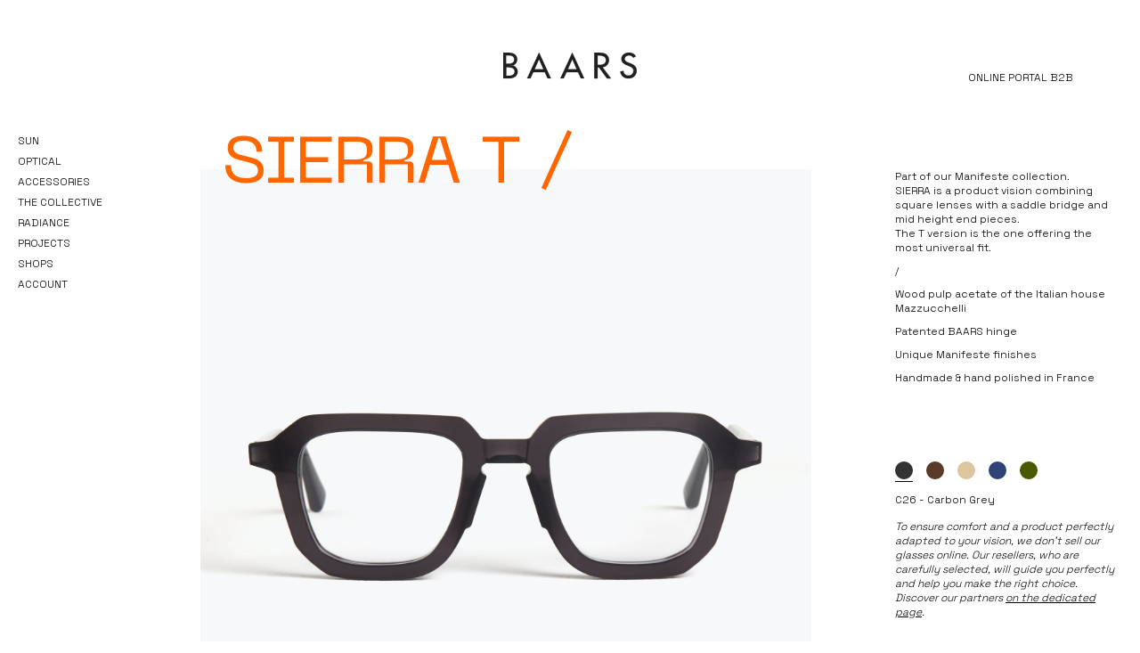

--- FILE ---
content_type: text/html; charset=utf-8
request_url: https://www.google.com/recaptcha/api2/anchor?ar=1&k=6Le4c9IZAAAAAKZxE0-ConuUHVioMzpk9hFcT7ZY&co=aHR0cHM6Ly9iYWFycy1leWV3ZWFyLmNvbTo0NDM.&hl=en&v=PoyoqOPhxBO7pBk68S4YbpHZ&size=invisible&anchor-ms=20000&execute-ms=30000&cb=s3b7h8p93ldw
body_size: 48635
content:
<!DOCTYPE HTML><html dir="ltr" lang="en"><head><meta http-equiv="Content-Type" content="text/html; charset=UTF-8">
<meta http-equiv="X-UA-Compatible" content="IE=edge">
<title>reCAPTCHA</title>
<style type="text/css">
/* cyrillic-ext */
@font-face {
  font-family: 'Roboto';
  font-style: normal;
  font-weight: 400;
  font-stretch: 100%;
  src: url(//fonts.gstatic.com/s/roboto/v48/KFO7CnqEu92Fr1ME7kSn66aGLdTylUAMa3GUBHMdazTgWw.woff2) format('woff2');
  unicode-range: U+0460-052F, U+1C80-1C8A, U+20B4, U+2DE0-2DFF, U+A640-A69F, U+FE2E-FE2F;
}
/* cyrillic */
@font-face {
  font-family: 'Roboto';
  font-style: normal;
  font-weight: 400;
  font-stretch: 100%;
  src: url(//fonts.gstatic.com/s/roboto/v48/KFO7CnqEu92Fr1ME7kSn66aGLdTylUAMa3iUBHMdazTgWw.woff2) format('woff2');
  unicode-range: U+0301, U+0400-045F, U+0490-0491, U+04B0-04B1, U+2116;
}
/* greek-ext */
@font-face {
  font-family: 'Roboto';
  font-style: normal;
  font-weight: 400;
  font-stretch: 100%;
  src: url(//fonts.gstatic.com/s/roboto/v48/KFO7CnqEu92Fr1ME7kSn66aGLdTylUAMa3CUBHMdazTgWw.woff2) format('woff2');
  unicode-range: U+1F00-1FFF;
}
/* greek */
@font-face {
  font-family: 'Roboto';
  font-style: normal;
  font-weight: 400;
  font-stretch: 100%;
  src: url(//fonts.gstatic.com/s/roboto/v48/KFO7CnqEu92Fr1ME7kSn66aGLdTylUAMa3-UBHMdazTgWw.woff2) format('woff2');
  unicode-range: U+0370-0377, U+037A-037F, U+0384-038A, U+038C, U+038E-03A1, U+03A3-03FF;
}
/* math */
@font-face {
  font-family: 'Roboto';
  font-style: normal;
  font-weight: 400;
  font-stretch: 100%;
  src: url(//fonts.gstatic.com/s/roboto/v48/KFO7CnqEu92Fr1ME7kSn66aGLdTylUAMawCUBHMdazTgWw.woff2) format('woff2');
  unicode-range: U+0302-0303, U+0305, U+0307-0308, U+0310, U+0312, U+0315, U+031A, U+0326-0327, U+032C, U+032F-0330, U+0332-0333, U+0338, U+033A, U+0346, U+034D, U+0391-03A1, U+03A3-03A9, U+03B1-03C9, U+03D1, U+03D5-03D6, U+03F0-03F1, U+03F4-03F5, U+2016-2017, U+2034-2038, U+203C, U+2040, U+2043, U+2047, U+2050, U+2057, U+205F, U+2070-2071, U+2074-208E, U+2090-209C, U+20D0-20DC, U+20E1, U+20E5-20EF, U+2100-2112, U+2114-2115, U+2117-2121, U+2123-214F, U+2190, U+2192, U+2194-21AE, U+21B0-21E5, U+21F1-21F2, U+21F4-2211, U+2213-2214, U+2216-22FF, U+2308-230B, U+2310, U+2319, U+231C-2321, U+2336-237A, U+237C, U+2395, U+239B-23B7, U+23D0, U+23DC-23E1, U+2474-2475, U+25AF, U+25B3, U+25B7, U+25BD, U+25C1, U+25CA, U+25CC, U+25FB, U+266D-266F, U+27C0-27FF, U+2900-2AFF, U+2B0E-2B11, U+2B30-2B4C, U+2BFE, U+3030, U+FF5B, U+FF5D, U+1D400-1D7FF, U+1EE00-1EEFF;
}
/* symbols */
@font-face {
  font-family: 'Roboto';
  font-style: normal;
  font-weight: 400;
  font-stretch: 100%;
  src: url(//fonts.gstatic.com/s/roboto/v48/KFO7CnqEu92Fr1ME7kSn66aGLdTylUAMaxKUBHMdazTgWw.woff2) format('woff2');
  unicode-range: U+0001-000C, U+000E-001F, U+007F-009F, U+20DD-20E0, U+20E2-20E4, U+2150-218F, U+2190, U+2192, U+2194-2199, U+21AF, U+21E6-21F0, U+21F3, U+2218-2219, U+2299, U+22C4-22C6, U+2300-243F, U+2440-244A, U+2460-24FF, U+25A0-27BF, U+2800-28FF, U+2921-2922, U+2981, U+29BF, U+29EB, U+2B00-2BFF, U+4DC0-4DFF, U+FFF9-FFFB, U+10140-1018E, U+10190-1019C, U+101A0, U+101D0-101FD, U+102E0-102FB, U+10E60-10E7E, U+1D2C0-1D2D3, U+1D2E0-1D37F, U+1F000-1F0FF, U+1F100-1F1AD, U+1F1E6-1F1FF, U+1F30D-1F30F, U+1F315, U+1F31C, U+1F31E, U+1F320-1F32C, U+1F336, U+1F378, U+1F37D, U+1F382, U+1F393-1F39F, U+1F3A7-1F3A8, U+1F3AC-1F3AF, U+1F3C2, U+1F3C4-1F3C6, U+1F3CA-1F3CE, U+1F3D4-1F3E0, U+1F3ED, U+1F3F1-1F3F3, U+1F3F5-1F3F7, U+1F408, U+1F415, U+1F41F, U+1F426, U+1F43F, U+1F441-1F442, U+1F444, U+1F446-1F449, U+1F44C-1F44E, U+1F453, U+1F46A, U+1F47D, U+1F4A3, U+1F4B0, U+1F4B3, U+1F4B9, U+1F4BB, U+1F4BF, U+1F4C8-1F4CB, U+1F4D6, U+1F4DA, U+1F4DF, U+1F4E3-1F4E6, U+1F4EA-1F4ED, U+1F4F7, U+1F4F9-1F4FB, U+1F4FD-1F4FE, U+1F503, U+1F507-1F50B, U+1F50D, U+1F512-1F513, U+1F53E-1F54A, U+1F54F-1F5FA, U+1F610, U+1F650-1F67F, U+1F687, U+1F68D, U+1F691, U+1F694, U+1F698, U+1F6AD, U+1F6B2, U+1F6B9-1F6BA, U+1F6BC, U+1F6C6-1F6CF, U+1F6D3-1F6D7, U+1F6E0-1F6EA, U+1F6F0-1F6F3, U+1F6F7-1F6FC, U+1F700-1F7FF, U+1F800-1F80B, U+1F810-1F847, U+1F850-1F859, U+1F860-1F887, U+1F890-1F8AD, U+1F8B0-1F8BB, U+1F8C0-1F8C1, U+1F900-1F90B, U+1F93B, U+1F946, U+1F984, U+1F996, U+1F9E9, U+1FA00-1FA6F, U+1FA70-1FA7C, U+1FA80-1FA89, U+1FA8F-1FAC6, U+1FACE-1FADC, U+1FADF-1FAE9, U+1FAF0-1FAF8, U+1FB00-1FBFF;
}
/* vietnamese */
@font-face {
  font-family: 'Roboto';
  font-style: normal;
  font-weight: 400;
  font-stretch: 100%;
  src: url(//fonts.gstatic.com/s/roboto/v48/KFO7CnqEu92Fr1ME7kSn66aGLdTylUAMa3OUBHMdazTgWw.woff2) format('woff2');
  unicode-range: U+0102-0103, U+0110-0111, U+0128-0129, U+0168-0169, U+01A0-01A1, U+01AF-01B0, U+0300-0301, U+0303-0304, U+0308-0309, U+0323, U+0329, U+1EA0-1EF9, U+20AB;
}
/* latin-ext */
@font-face {
  font-family: 'Roboto';
  font-style: normal;
  font-weight: 400;
  font-stretch: 100%;
  src: url(//fonts.gstatic.com/s/roboto/v48/KFO7CnqEu92Fr1ME7kSn66aGLdTylUAMa3KUBHMdazTgWw.woff2) format('woff2');
  unicode-range: U+0100-02BA, U+02BD-02C5, U+02C7-02CC, U+02CE-02D7, U+02DD-02FF, U+0304, U+0308, U+0329, U+1D00-1DBF, U+1E00-1E9F, U+1EF2-1EFF, U+2020, U+20A0-20AB, U+20AD-20C0, U+2113, U+2C60-2C7F, U+A720-A7FF;
}
/* latin */
@font-face {
  font-family: 'Roboto';
  font-style: normal;
  font-weight: 400;
  font-stretch: 100%;
  src: url(//fonts.gstatic.com/s/roboto/v48/KFO7CnqEu92Fr1ME7kSn66aGLdTylUAMa3yUBHMdazQ.woff2) format('woff2');
  unicode-range: U+0000-00FF, U+0131, U+0152-0153, U+02BB-02BC, U+02C6, U+02DA, U+02DC, U+0304, U+0308, U+0329, U+2000-206F, U+20AC, U+2122, U+2191, U+2193, U+2212, U+2215, U+FEFF, U+FFFD;
}
/* cyrillic-ext */
@font-face {
  font-family: 'Roboto';
  font-style: normal;
  font-weight: 500;
  font-stretch: 100%;
  src: url(//fonts.gstatic.com/s/roboto/v48/KFO7CnqEu92Fr1ME7kSn66aGLdTylUAMa3GUBHMdazTgWw.woff2) format('woff2');
  unicode-range: U+0460-052F, U+1C80-1C8A, U+20B4, U+2DE0-2DFF, U+A640-A69F, U+FE2E-FE2F;
}
/* cyrillic */
@font-face {
  font-family: 'Roboto';
  font-style: normal;
  font-weight: 500;
  font-stretch: 100%;
  src: url(//fonts.gstatic.com/s/roboto/v48/KFO7CnqEu92Fr1ME7kSn66aGLdTylUAMa3iUBHMdazTgWw.woff2) format('woff2');
  unicode-range: U+0301, U+0400-045F, U+0490-0491, U+04B0-04B1, U+2116;
}
/* greek-ext */
@font-face {
  font-family: 'Roboto';
  font-style: normal;
  font-weight: 500;
  font-stretch: 100%;
  src: url(//fonts.gstatic.com/s/roboto/v48/KFO7CnqEu92Fr1ME7kSn66aGLdTylUAMa3CUBHMdazTgWw.woff2) format('woff2');
  unicode-range: U+1F00-1FFF;
}
/* greek */
@font-face {
  font-family: 'Roboto';
  font-style: normal;
  font-weight: 500;
  font-stretch: 100%;
  src: url(//fonts.gstatic.com/s/roboto/v48/KFO7CnqEu92Fr1ME7kSn66aGLdTylUAMa3-UBHMdazTgWw.woff2) format('woff2');
  unicode-range: U+0370-0377, U+037A-037F, U+0384-038A, U+038C, U+038E-03A1, U+03A3-03FF;
}
/* math */
@font-face {
  font-family: 'Roboto';
  font-style: normal;
  font-weight: 500;
  font-stretch: 100%;
  src: url(//fonts.gstatic.com/s/roboto/v48/KFO7CnqEu92Fr1ME7kSn66aGLdTylUAMawCUBHMdazTgWw.woff2) format('woff2');
  unicode-range: U+0302-0303, U+0305, U+0307-0308, U+0310, U+0312, U+0315, U+031A, U+0326-0327, U+032C, U+032F-0330, U+0332-0333, U+0338, U+033A, U+0346, U+034D, U+0391-03A1, U+03A3-03A9, U+03B1-03C9, U+03D1, U+03D5-03D6, U+03F0-03F1, U+03F4-03F5, U+2016-2017, U+2034-2038, U+203C, U+2040, U+2043, U+2047, U+2050, U+2057, U+205F, U+2070-2071, U+2074-208E, U+2090-209C, U+20D0-20DC, U+20E1, U+20E5-20EF, U+2100-2112, U+2114-2115, U+2117-2121, U+2123-214F, U+2190, U+2192, U+2194-21AE, U+21B0-21E5, U+21F1-21F2, U+21F4-2211, U+2213-2214, U+2216-22FF, U+2308-230B, U+2310, U+2319, U+231C-2321, U+2336-237A, U+237C, U+2395, U+239B-23B7, U+23D0, U+23DC-23E1, U+2474-2475, U+25AF, U+25B3, U+25B7, U+25BD, U+25C1, U+25CA, U+25CC, U+25FB, U+266D-266F, U+27C0-27FF, U+2900-2AFF, U+2B0E-2B11, U+2B30-2B4C, U+2BFE, U+3030, U+FF5B, U+FF5D, U+1D400-1D7FF, U+1EE00-1EEFF;
}
/* symbols */
@font-face {
  font-family: 'Roboto';
  font-style: normal;
  font-weight: 500;
  font-stretch: 100%;
  src: url(//fonts.gstatic.com/s/roboto/v48/KFO7CnqEu92Fr1ME7kSn66aGLdTylUAMaxKUBHMdazTgWw.woff2) format('woff2');
  unicode-range: U+0001-000C, U+000E-001F, U+007F-009F, U+20DD-20E0, U+20E2-20E4, U+2150-218F, U+2190, U+2192, U+2194-2199, U+21AF, U+21E6-21F0, U+21F3, U+2218-2219, U+2299, U+22C4-22C6, U+2300-243F, U+2440-244A, U+2460-24FF, U+25A0-27BF, U+2800-28FF, U+2921-2922, U+2981, U+29BF, U+29EB, U+2B00-2BFF, U+4DC0-4DFF, U+FFF9-FFFB, U+10140-1018E, U+10190-1019C, U+101A0, U+101D0-101FD, U+102E0-102FB, U+10E60-10E7E, U+1D2C0-1D2D3, U+1D2E0-1D37F, U+1F000-1F0FF, U+1F100-1F1AD, U+1F1E6-1F1FF, U+1F30D-1F30F, U+1F315, U+1F31C, U+1F31E, U+1F320-1F32C, U+1F336, U+1F378, U+1F37D, U+1F382, U+1F393-1F39F, U+1F3A7-1F3A8, U+1F3AC-1F3AF, U+1F3C2, U+1F3C4-1F3C6, U+1F3CA-1F3CE, U+1F3D4-1F3E0, U+1F3ED, U+1F3F1-1F3F3, U+1F3F5-1F3F7, U+1F408, U+1F415, U+1F41F, U+1F426, U+1F43F, U+1F441-1F442, U+1F444, U+1F446-1F449, U+1F44C-1F44E, U+1F453, U+1F46A, U+1F47D, U+1F4A3, U+1F4B0, U+1F4B3, U+1F4B9, U+1F4BB, U+1F4BF, U+1F4C8-1F4CB, U+1F4D6, U+1F4DA, U+1F4DF, U+1F4E3-1F4E6, U+1F4EA-1F4ED, U+1F4F7, U+1F4F9-1F4FB, U+1F4FD-1F4FE, U+1F503, U+1F507-1F50B, U+1F50D, U+1F512-1F513, U+1F53E-1F54A, U+1F54F-1F5FA, U+1F610, U+1F650-1F67F, U+1F687, U+1F68D, U+1F691, U+1F694, U+1F698, U+1F6AD, U+1F6B2, U+1F6B9-1F6BA, U+1F6BC, U+1F6C6-1F6CF, U+1F6D3-1F6D7, U+1F6E0-1F6EA, U+1F6F0-1F6F3, U+1F6F7-1F6FC, U+1F700-1F7FF, U+1F800-1F80B, U+1F810-1F847, U+1F850-1F859, U+1F860-1F887, U+1F890-1F8AD, U+1F8B0-1F8BB, U+1F8C0-1F8C1, U+1F900-1F90B, U+1F93B, U+1F946, U+1F984, U+1F996, U+1F9E9, U+1FA00-1FA6F, U+1FA70-1FA7C, U+1FA80-1FA89, U+1FA8F-1FAC6, U+1FACE-1FADC, U+1FADF-1FAE9, U+1FAF0-1FAF8, U+1FB00-1FBFF;
}
/* vietnamese */
@font-face {
  font-family: 'Roboto';
  font-style: normal;
  font-weight: 500;
  font-stretch: 100%;
  src: url(//fonts.gstatic.com/s/roboto/v48/KFO7CnqEu92Fr1ME7kSn66aGLdTylUAMa3OUBHMdazTgWw.woff2) format('woff2');
  unicode-range: U+0102-0103, U+0110-0111, U+0128-0129, U+0168-0169, U+01A0-01A1, U+01AF-01B0, U+0300-0301, U+0303-0304, U+0308-0309, U+0323, U+0329, U+1EA0-1EF9, U+20AB;
}
/* latin-ext */
@font-face {
  font-family: 'Roboto';
  font-style: normal;
  font-weight: 500;
  font-stretch: 100%;
  src: url(//fonts.gstatic.com/s/roboto/v48/KFO7CnqEu92Fr1ME7kSn66aGLdTylUAMa3KUBHMdazTgWw.woff2) format('woff2');
  unicode-range: U+0100-02BA, U+02BD-02C5, U+02C7-02CC, U+02CE-02D7, U+02DD-02FF, U+0304, U+0308, U+0329, U+1D00-1DBF, U+1E00-1E9F, U+1EF2-1EFF, U+2020, U+20A0-20AB, U+20AD-20C0, U+2113, U+2C60-2C7F, U+A720-A7FF;
}
/* latin */
@font-face {
  font-family: 'Roboto';
  font-style: normal;
  font-weight: 500;
  font-stretch: 100%;
  src: url(//fonts.gstatic.com/s/roboto/v48/KFO7CnqEu92Fr1ME7kSn66aGLdTylUAMa3yUBHMdazQ.woff2) format('woff2');
  unicode-range: U+0000-00FF, U+0131, U+0152-0153, U+02BB-02BC, U+02C6, U+02DA, U+02DC, U+0304, U+0308, U+0329, U+2000-206F, U+20AC, U+2122, U+2191, U+2193, U+2212, U+2215, U+FEFF, U+FFFD;
}
/* cyrillic-ext */
@font-face {
  font-family: 'Roboto';
  font-style: normal;
  font-weight: 900;
  font-stretch: 100%;
  src: url(//fonts.gstatic.com/s/roboto/v48/KFO7CnqEu92Fr1ME7kSn66aGLdTylUAMa3GUBHMdazTgWw.woff2) format('woff2');
  unicode-range: U+0460-052F, U+1C80-1C8A, U+20B4, U+2DE0-2DFF, U+A640-A69F, U+FE2E-FE2F;
}
/* cyrillic */
@font-face {
  font-family: 'Roboto';
  font-style: normal;
  font-weight: 900;
  font-stretch: 100%;
  src: url(//fonts.gstatic.com/s/roboto/v48/KFO7CnqEu92Fr1ME7kSn66aGLdTylUAMa3iUBHMdazTgWw.woff2) format('woff2');
  unicode-range: U+0301, U+0400-045F, U+0490-0491, U+04B0-04B1, U+2116;
}
/* greek-ext */
@font-face {
  font-family: 'Roboto';
  font-style: normal;
  font-weight: 900;
  font-stretch: 100%;
  src: url(//fonts.gstatic.com/s/roboto/v48/KFO7CnqEu92Fr1ME7kSn66aGLdTylUAMa3CUBHMdazTgWw.woff2) format('woff2');
  unicode-range: U+1F00-1FFF;
}
/* greek */
@font-face {
  font-family: 'Roboto';
  font-style: normal;
  font-weight: 900;
  font-stretch: 100%;
  src: url(//fonts.gstatic.com/s/roboto/v48/KFO7CnqEu92Fr1ME7kSn66aGLdTylUAMa3-UBHMdazTgWw.woff2) format('woff2');
  unicode-range: U+0370-0377, U+037A-037F, U+0384-038A, U+038C, U+038E-03A1, U+03A3-03FF;
}
/* math */
@font-face {
  font-family: 'Roboto';
  font-style: normal;
  font-weight: 900;
  font-stretch: 100%;
  src: url(//fonts.gstatic.com/s/roboto/v48/KFO7CnqEu92Fr1ME7kSn66aGLdTylUAMawCUBHMdazTgWw.woff2) format('woff2');
  unicode-range: U+0302-0303, U+0305, U+0307-0308, U+0310, U+0312, U+0315, U+031A, U+0326-0327, U+032C, U+032F-0330, U+0332-0333, U+0338, U+033A, U+0346, U+034D, U+0391-03A1, U+03A3-03A9, U+03B1-03C9, U+03D1, U+03D5-03D6, U+03F0-03F1, U+03F4-03F5, U+2016-2017, U+2034-2038, U+203C, U+2040, U+2043, U+2047, U+2050, U+2057, U+205F, U+2070-2071, U+2074-208E, U+2090-209C, U+20D0-20DC, U+20E1, U+20E5-20EF, U+2100-2112, U+2114-2115, U+2117-2121, U+2123-214F, U+2190, U+2192, U+2194-21AE, U+21B0-21E5, U+21F1-21F2, U+21F4-2211, U+2213-2214, U+2216-22FF, U+2308-230B, U+2310, U+2319, U+231C-2321, U+2336-237A, U+237C, U+2395, U+239B-23B7, U+23D0, U+23DC-23E1, U+2474-2475, U+25AF, U+25B3, U+25B7, U+25BD, U+25C1, U+25CA, U+25CC, U+25FB, U+266D-266F, U+27C0-27FF, U+2900-2AFF, U+2B0E-2B11, U+2B30-2B4C, U+2BFE, U+3030, U+FF5B, U+FF5D, U+1D400-1D7FF, U+1EE00-1EEFF;
}
/* symbols */
@font-face {
  font-family: 'Roboto';
  font-style: normal;
  font-weight: 900;
  font-stretch: 100%;
  src: url(//fonts.gstatic.com/s/roboto/v48/KFO7CnqEu92Fr1ME7kSn66aGLdTylUAMaxKUBHMdazTgWw.woff2) format('woff2');
  unicode-range: U+0001-000C, U+000E-001F, U+007F-009F, U+20DD-20E0, U+20E2-20E4, U+2150-218F, U+2190, U+2192, U+2194-2199, U+21AF, U+21E6-21F0, U+21F3, U+2218-2219, U+2299, U+22C4-22C6, U+2300-243F, U+2440-244A, U+2460-24FF, U+25A0-27BF, U+2800-28FF, U+2921-2922, U+2981, U+29BF, U+29EB, U+2B00-2BFF, U+4DC0-4DFF, U+FFF9-FFFB, U+10140-1018E, U+10190-1019C, U+101A0, U+101D0-101FD, U+102E0-102FB, U+10E60-10E7E, U+1D2C0-1D2D3, U+1D2E0-1D37F, U+1F000-1F0FF, U+1F100-1F1AD, U+1F1E6-1F1FF, U+1F30D-1F30F, U+1F315, U+1F31C, U+1F31E, U+1F320-1F32C, U+1F336, U+1F378, U+1F37D, U+1F382, U+1F393-1F39F, U+1F3A7-1F3A8, U+1F3AC-1F3AF, U+1F3C2, U+1F3C4-1F3C6, U+1F3CA-1F3CE, U+1F3D4-1F3E0, U+1F3ED, U+1F3F1-1F3F3, U+1F3F5-1F3F7, U+1F408, U+1F415, U+1F41F, U+1F426, U+1F43F, U+1F441-1F442, U+1F444, U+1F446-1F449, U+1F44C-1F44E, U+1F453, U+1F46A, U+1F47D, U+1F4A3, U+1F4B0, U+1F4B3, U+1F4B9, U+1F4BB, U+1F4BF, U+1F4C8-1F4CB, U+1F4D6, U+1F4DA, U+1F4DF, U+1F4E3-1F4E6, U+1F4EA-1F4ED, U+1F4F7, U+1F4F9-1F4FB, U+1F4FD-1F4FE, U+1F503, U+1F507-1F50B, U+1F50D, U+1F512-1F513, U+1F53E-1F54A, U+1F54F-1F5FA, U+1F610, U+1F650-1F67F, U+1F687, U+1F68D, U+1F691, U+1F694, U+1F698, U+1F6AD, U+1F6B2, U+1F6B9-1F6BA, U+1F6BC, U+1F6C6-1F6CF, U+1F6D3-1F6D7, U+1F6E0-1F6EA, U+1F6F0-1F6F3, U+1F6F7-1F6FC, U+1F700-1F7FF, U+1F800-1F80B, U+1F810-1F847, U+1F850-1F859, U+1F860-1F887, U+1F890-1F8AD, U+1F8B0-1F8BB, U+1F8C0-1F8C1, U+1F900-1F90B, U+1F93B, U+1F946, U+1F984, U+1F996, U+1F9E9, U+1FA00-1FA6F, U+1FA70-1FA7C, U+1FA80-1FA89, U+1FA8F-1FAC6, U+1FACE-1FADC, U+1FADF-1FAE9, U+1FAF0-1FAF8, U+1FB00-1FBFF;
}
/* vietnamese */
@font-face {
  font-family: 'Roboto';
  font-style: normal;
  font-weight: 900;
  font-stretch: 100%;
  src: url(//fonts.gstatic.com/s/roboto/v48/KFO7CnqEu92Fr1ME7kSn66aGLdTylUAMa3OUBHMdazTgWw.woff2) format('woff2');
  unicode-range: U+0102-0103, U+0110-0111, U+0128-0129, U+0168-0169, U+01A0-01A1, U+01AF-01B0, U+0300-0301, U+0303-0304, U+0308-0309, U+0323, U+0329, U+1EA0-1EF9, U+20AB;
}
/* latin-ext */
@font-face {
  font-family: 'Roboto';
  font-style: normal;
  font-weight: 900;
  font-stretch: 100%;
  src: url(//fonts.gstatic.com/s/roboto/v48/KFO7CnqEu92Fr1ME7kSn66aGLdTylUAMa3KUBHMdazTgWw.woff2) format('woff2');
  unicode-range: U+0100-02BA, U+02BD-02C5, U+02C7-02CC, U+02CE-02D7, U+02DD-02FF, U+0304, U+0308, U+0329, U+1D00-1DBF, U+1E00-1E9F, U+1EF2-1EFF, U+2020, U+20A0-20AB, U+20AD-20C0, U+2113, U+2C60-2C7F, U+A720-A7FF;
}
/* latin */
@font-face {
  font-family: 'Roboto';
  font-style: normal;
  font-weight: 900;
  font-stretch: 100%;
  src: url(//fonts.gstatic.com/s/roboto/v48/KFO7CnqEu92Fr1ME7kSn66aGLdTylUAMa3yUBHMdazQ.woff2) format('woff2');
  unicode-range: U+0000-00FF, U+0131, U+0152-0153, U+02BB-02BC, U+02C6, U+02DA, U+02DC, U+0304, U+0308, U+0329, U+2000-206F, U+20AC, U+2122, U+2191, U+2193, U+2212, U+2215, U+FEFF, U+FFFD;
}

</style>
<link rel="stylesheet" type="text/css" href="https://www.gstatic.com/recaptcha/releases/PoyoqOPhxBO7pBk68S4YbpHZ/styles__ltr.css">
<script nonce="g3TPJUKmxe-B-wteOaO5xg" type="text/javascript">window['__recaptcha_api'] = 'https://www.google.com/recaptcha/api2/';</script>
<script type="text/javascript" src="https://www.gstatic.com/recaptcha/releases/PoyoqOPhxBO7pBk68S4YbpHZ/recaptcha__en.js" nonce="g3TPJUKmxe-B-wteOaO5xg">
      
    </script></head>
<body><div id="rc-anchor-alert" class="rc-anchor-alert"></div>
<input type="hidden" id="recaptcha-token" value="[base64]">
<script type="text/javascript" nonce="g3TPJUKmxe-B-wteOaO5xg">
      recaptcha.anchor.Main.init("[\x22ainput\x22,[\x22bgdata\x22,\x22\x22,\[base64]/[base64]/[base64]/bmV3IHJbeF0oY1swXSk6RT09Mj9uZXcgclt4XShjWzBdLGNbMV0pOkU9PTM/bmV3IHJbeF0oY1swXSxjWzFdLGNbMl0pOkU9PTQ/[base64]/[base64]/[base64]/[base64]/[base64]/[base64]/[base64]/[base64]\x22,\[base64]\x22,\[base64]/DnXrDgcOCw5bDocOFwrFHI8OHLiR3eF8wHBnCnknCvTHCmWPDlWAKOsKoAMKRwo/[base64]/O31JSznCjcKLRcOibsK4w7DDnsOywrVBSsOMdcKWw4fDhMOVwoDCujQNMcK3LgsUDsKLw6sWRcKNSMKPw5fCicKgRwBnKGbDmsO/ZcKWNUktW3LDsMOuGVx9IGs0woNyw4M9P8OOwop3w5/DsSlaQHzCusKtw6E/wrULDhcUw7bDhsKNGMKwbiXCtsO/[base64]/CsMKqfnTCocOMw49tZRpfN3jDtkbCtsK8w5LDj8KkIsORw5knw7/CjMKlCcO7SMOAOx5ww6tYB8OGwrBOwprCqxHChcKtN8K5wo7CsV/DnkPCjsKPUkoVwqE6Un7CqnDDsjbCnMKcUQdswpvDjGPClcOKwqjDgcKhIw8nTcOrwqzCihnDqcKlAUVlw6MFwqbDnXDDmD5NMsO5w7nCqsOpFUTDnMOHWxPDrMO+Zh7CisOsa3XCmU4aPMKpdMKdwr/Ck8KYwoTCgkjDr8KxwrVnbcOTwrFYwpLCuFzCsw/DrcKfATjDpxjDlcOed1PDvcOIw4HCknNyCMOOUiTDpMK1b8O9VMKpw6E1wr9rwoPCusOiw5nCp8KXw51/wqLClsOowrrDkGnDolJrAioSYjRCw4wAJsO8woNBwqbDjiY2DHTCvU8Kw6EqwoRpw6zDuQ/Chmo9w7/Cv34Zwr3DnSTCj2hlwrB+w4o6w61CflTDpMKtcsO2w4HCv8OowoxOwrBTZgohQDh2XELCrQcWRsOOw63CnQoiGg/[base64]/DnDQ2FBTDiAzDsMOjw74Vbh1LKsO3w6/[base64]/CjgdJwpbCj3LDhjbDl8OWw7TDoXwCw47DgcKmwoXDt17CmcO6w4LDrMOZU8KSFTA5McOtfWVtG10nw61fw4zDmgzCtUTDtMOtGzzDnxzCscO+KMKow4/CncO/w7RRw4zDtnTDt3opRDoEw5nDlkPDk8Odw63DrcKQVMOdwqQWEBwRwoASJxh4NBx/[base64]/[base64]/S8OEw6laDhDDt8K8A8Kew5jDpWUwXwLChhIDwpluw7/DhiPCgWY5wqTDnsK+w4xEwrvCv287K8O0bR0CwpVjGcKdfiLCvcKLUxDCv38jwohCZMO+P8O3wp4zK8KLWAfCml91w6lUwqhOX3t8eMKEMsKVwp8RJ8KCGMOjO34vw7DCjyzDicOIw40TEkFcTgEJw4jDqMOaw7HCu8ORUmPDn25ZV8KTwp0tRsKaw5/CjzJzwqfCuMKgQxN7wqVFcMO+c8OGwpBIPxHDrl5eNsOsGjLDmMK3LMKmHWjDnlnDnsOWVTUOw6pTwr/[base64]/EsKMLAjDqR8PfcKfw60/wotZw5N/w5N+wqTCny53RMKLF8Oaw4M5wo/DtMKRIsKDaTzDg8KAw4nChMKHw74yN8KVw6LCvgsQHMOewoAiCzdSV8Obwrl0OShxwr8ewpRNwoPDgsKnwpZLw6slwo3Ckjh1QcKww4LCkMKIwoLDtArCgMKnNEojw4IwOsKcw4paLkzDj0bCu1BcwoLDvyTCom/CjMKaccO2wpR3wpfCpVLCkGDDhcKiAAjDiMOLWMKEw6PDrnMpDDXCvMOxSUfCvFBIw6XDusOycW7DhMOhwqwSwqwbFsOiN8OtX1rChVTCqBgRwp98Om/CvsK9w4rCnMKpw5DCr8Obw50Fwq5mw4TCmsOqwoPCjcOfwpw0w4XCtz7CrUJ0w5/DmMKHw5LDocKswprCh8KzVGXCksK0JEZXDMK0csKPDRTCvMKNw5xpw6rCkcOQwrzDvxFnaMKDQ8K/wqjCiMKeMw/CpzBww6HCvcKewqbDmMKQwqtnw54+wpbDtcOgw4jDlcKpKsKvTj7DosKFIcKNUmPDu8KeE0LCusKcQi7CsMKPecOqRMOlwopUw7wyw6BzwonDvmrCkcO1CMKjw4DDhy/DnyNhFFbCrnUDKnvDrCTDjVHCtjvCgcKtwq1FwoXCkMO4w5lxw781WykkwpRwScOvLsK1ZMKLw5QawrYVw67CpkzDj8KUScO9w7vCo8O9wrx/TFjDrDfCvcOSw6XCow1FNT5xwpQtPsKbw4U+D8OIwqdKwp56UMOYbxRCwpbDh8KBL8Oiw6VOZx7CoDnCiRjCo2IuRg/[base64]/CscKYIDDCrMKxwqtJw7LDhk00w50cAMO4TsK5wpLCvcK5I304w7PDmRdPQ2N2PsKUwoBsRcOjwoHCv23DkBNwV8OOPRfCosOHwp/DqMKpwqHDkURafTAsQwUnGcKlw4VCQXzDocK/[base64]/w4rDjMKnbsOIJ8Oyw6nClkLDgsK8I0rCgMKMH8OrwoPDssO9H1/[base64]/DmAI8w412wpLCnC9besKWworDqMOkB8OJwp3DmMKGf8O1worCvw4OX1EiDRvCrcOMwrRjIsOgUi5qw6nCrGLCphLCogIAacKAw7c4X8KtwrwOw6PDs8KvAWPDu8O/emXCpU/[base64]/[base64]/[base64]/Diw4cwooMwocWK8OfwrfCkCXCpMKDZsKCaTpmH8ONPlTChcOfMThoKsK8NcK5w5VAwpLCkBBqRsOZwq0XNh7Dq8Ksw5LDo8Onwol2w6vDgmdyR8Oqw5V2JWHDhMK6RsOWwrbDssOtP8OPa8KOw7J5FmZowp/Dkl9VTMOjwoPDrScecMKYwopEwrZbDiwYwp1iHAJJwqt7wqtkcjoxw43Dh8O+wptJwoNjNVjDoMOVZBjCh8KhB8O1wqXDtTshXMKcwq1tw4U6wo5tw5UndU7DiRDDrcOoecOWw4xNRsKmwqDCnsKGwoklwroVExU8wqPDk8O4KD5/TinDg8OIw4Aiw6wUYHkLw5zCpsOAwpbDswbDlMO1wr95KsKaZHB8aQF+w4jDsn/CusK9eMOIwolUw5dYw4gbXW/Co1YrD2haXErCkzLDj8KOwq45wo/[base64]/Dp8OqMjtyesKbe8OaMMK2wrfCp2fCqC7CsAEdwo7CrVfDk3U4ZMKww5PCusKIw4vCn8Otw6XCpcKZR8Kaw6/DqUjDtRLDnsOKVcKhHcKfKBJJw4fDiUHDgsO/OsONbsKXFysLYsKNX8OpJVTDlQRzGMKTw43DmsOaw4TClnQpw4stw7sBw51rwr3CiAjDgTAMw6bDiwTCmsOpYxw/wp5xw6YYwqMfHMKrwqk0HsKyw7bCn8KvQcO6cARYwqrCssKjP1hQOXTDosKXw7/ChADDpQzCqcOaGBHDjsKJw5zCrBNeVcOQwqktYVg/WMO/wr/[base64]/w6fDlcKjD8OuKFcEGsKMflYuT8KCw5PCiBnCvsOTw6XCsMOCOQTCtQwUVcOlFwHCu8O6GMOhHHnCpsOGZ8ODC8Kmw6TDpiJcw7JowoLDiMOWw48ufgzCgcKsw7YpSBAtw4Y2IMOmOFfDgcOJcAFqw4/CjQ8KMMOaJ1nDm8OrwpHCpzDCsVbCnsO+w57CpVQlYMKaPWbCmEvDpMKKw54rwpXDvsO1w6sBPEjCnwMewqZdDcOHTyp6Q8Oxw7hSfcOAw6LDusOWYAPCmcKLwprDpT3DscKkw7/DocKawrsCwqpEQnlaw4/Cm1ZeNsKRwr7CnMKxQMK7w7bDisKtw5QVXg4/TcKYO8KFwosgJ8OMHMOoCMOpw5fDkWDCm1TDgcK5wrrCgsKEwqIhR8Ocw5XCjl8sXCTCpTU6w70swpAlwobCvA7CscOAw7DDp1JbwofCtMORJWXCt8OHw4sewprCmjtQw7dOwpJRw7B/wozDi8KyScK1wqQKwqgEOcKWAMOIdSTCvnzDnMOSLMKobMKfwqBWw69NMcOrw4ELwr9+w7IZKcKww7/CosO8c19cw58BwoDDtsOlJMKRw53CncKVwodqworDpsKYw4zDhMOcFgYewohtw4QfHBxgw59bAsOxYcOWw4BewqpDwpXCnsKRwqI/[base64]/CvCgnw6DCrMOdPMK7H8KHC8OZwr40QBbCoW/CrMK5esOtZjbDpV53GTtVw4klw7LDhsKpw4VAf8Oew7JXw5jCnQZnwqLDlgnDhcO4NwQUwqd3AlBPwq/CvXnDk8OdF8KVcnV0Q8OQwrvCuB/CgsKeecKMwqnCuQ7Ds1ciKsKaIW/CgcO0wocQwrfDk2/[base64]/JcKwAU7DjcK0wqc+woh5KVLCvXvDvsKkOzI1FF0odw/CsMObw5Mhw4jDs8OLw58pBCNzFEkLWMO0A8OZwpxad8KQw4cgwqlXw7/[base64]/bRBWw4HDmsKVw5nCrHjCn8KlbUIOwq1bwp3CqFbDiMKhw5XCpMKjw6XDpsKxw60xW8KuM1BZwrUjSUI2w5gVwrDChsO4wrB1I8KpLcO/IMKlDRTDlUnDjEEaw4nCrsOmTQg/eVLDgzUdcGrCuMK9a2/DnRzDgETCkHQmw75IbhvDhcOsW8Khw57CssKNw7HDnEwHBMKRXjPDgcKlw7vCtwXChBvClMOWdcOHbMOcw5gGwqrCnDs9EFB7wrp+wpY1fWF+SwVyw4AOwrwPw4vDpgVVK3TDmsKiw6Vfwo4/w4fCnMK+w7nDpsOWU8O3VC9ww6Zwwo05w6MqwokGw5XCmzPDoXXDjsOcwrd+aVYjw7rDrsK8LcOAAHtkwqg2EF44d8KRPAFZc8KJO8Kmw7TCisKrVGnDlsKVX1cfSnRywq/CoAjDkAfDu1AeNMKMYgTDjllJcsO7JsO2IsK3w7rDlsKdcWZFw4LDk8OMw70bAwlPfTLCjRpkwqXDncK3XH3Dl1ZBEDfDnlPDhcKYPAxkMQjDmF0vw48EwoTCj8OmwpfDpSfDhsKWF8Oaw4zClQF/wofCqGnDhUU4VHXDiQtuwrUHEMOow7s1w5Rnw6gVw5s9wqxDHsK+wr8pw5rDpSImETfDicK9S8OiE8Okw44EGMOQYCHCkmY3wrXDjgTDs0BDw7Mxw6IDCRg2Ui/DginDp8OZJMOBQTvDisKdwo9HWT8Sw5/CgsKBHwTDpwFiw5bChsKewonCqsKfQsKrU1xjYSJEwpcOwp5Pw5NRwqbCjWHCuXnDqQpvw6PDh0hiw6pecBZzw5rCjWHDlMKDHW1qIE7Ck2bCucKxEWnCnMO/woV5LQcxwqEeUMKzEcKhwpJOw7MtRMK2YMKKwohtwqzCoknCpsK7wokubMKUw7BNaHzCo29LBcOzVMKFLcOVXcK9S1PDt2LDs1XDkSfDjmnDmMONw5RGwrpywpDClMOaw5fChm16wpc9DMKNwpvDi8K5wpTCpxE7ccKIW8K0w7xqEg/DmsOjwq0QCcOMTcOWNQ/DrMKFw7Z6NHNSaR/CrQ/DhMO3FzLDumh2w6/CrBrCjQ3DlcKVJkzCok7CncOKb207wrgBw7EfesKPQAlRw73Cm1/ChcOAEX/Cg0jCkixFwpHDrWjClsObwqvCrz9naMKjUMKnw51CZsKXw5E3fcKQwovCuixzTCUzQm3Dtgp5wqQgfkA6JAAmw7lvwq3DtTFcJsOcTCHDjz3CvnTDhcKpQ8KQw4pfdz4lw747aEt/ZsOlSnEJwo7DsmpJw61wDcKvEykkE8OewqbDlcKbwoLCncOVVsOnw40NW8KxwozDncO9wo/DgRkFcjLDlW0xwrTCqGXDkRAnw4YDNMOtwpHDlsOHw5XCpcKWCmDDrg07w7jDkcOcLcOlw5s4w5jDpH/DqA/DjQTCjHUBfsOuTCPDrSxww4jDqn49w6BMw4IYCWnDpsOrEsOEW8KuRsO3XcOUd8O+AHNhecOeCMOmC2QTw7DCgDbDlX/[base64]/CulXDrljDo8OmdyMrXMKcw7ZIw4zDpFLDkcOaKMK3UBjDiEbDjsK3JsOBKlJSw4cca8KWw44BBcOwHBcJwr7CucO5wpJmwq4cS27Ds1AgwobDtsKbwrTDncK1wq5BBxDCtcKBMlQgwrvDtcK1LxstKcO3wrHCgSXDjcOFaUsFwrbCjMK8OsO2fU3CusOdw7LDp8K+w6/Do2t9w6RzexdQw6djeWEPMFDDo8OQI1jCjkfCs0jDkcOcMEjCnMO/agrCg23CqyNcGsO0wq/CqDLDn3sXJG3DjU/DjsKEwpsZClsIccKTTcKHwpLCmMOGJgrCmgXDmMOqBMOEwrvDusKiU0/Dv0XDmC9SwqDClsOxGcOScjdkTVHCvsK8CsOfK8KEUU7Cr8KZIMKFRTPCqxjDp8O4Q8Okwqhvwq3Co8O2w7DCqDBNOVHDkUEzw7fCmsKZbsKfwqjDnhbDv8KuwonDlcOjCU7CjMKMDEs8wpMZNnLCm8OrwqfDscOzEXNnwrM9w5fCnmwLw6JoVlfCsT97w6/DpE3DtDPDnsKEZGLDmMOxwqfDqMKfw4A0a3YIw7MnJsOpccO0D0HCpsKfwpPCqMODLsOMw6Y8WMO6wr3Cu8KYw59CL8ObfMK3UxXCpcOqwqMCwoJAwpnDo2nCicOew4/CqgzDmcKPwp/[base64]/QCzChMKJw7oPDnPDn8OIw716w48DBMOQJcK8IA3Cl39JH8KmwrrDoT19eMOrMcOkw64sH8OIwoQORUAfwrdtFkTCncKHw5xZeSDDoF12eRrDmzgqNsO8wrDDoj8/[base64]/[base64]/[base64]/DoXABRsO7wq/DiDvDuzhUwovDv8Ohw4rCnMOjLUfDhsK2w70Fw77CvMOCw7rDpULDkcKBwq3DqAHCmMOkw5LDlUnDqcOzQSjCrMKowq/Dq17DkhLCq1wtw7NiKcOQdcOIw7fChxvCr8O6w7RVRcKMwrzCt8KyEE0dwr/DuUXCnsKTwqB5wpEYYcKbL8K6NsORYRY6wqtiBsK6wqXClirCthppw5nCiMKCMsKiw48FGMKBdDNVwrJNw4BlZMOaF8KiIcOcckZHwrrCiMOGB1c5QlBiH3tUYGnDiF87AsOCScO2wqbDqcKSfRB3f8OGGTp/VMKVw6fDjRZKwol0cRTCoUJVfGfDo8O6w7nDvsKDLVbCnTByEwHCo1rCncObN3rCrRRmwp3Cp8Onw5TDihzCqlEEw5rDtcKkw7oCwqLCi8KiUcKZFcKRw7XCgcOkHRkZNWjCrcO6JMOpwqwtL8K9JlDDi8KhB8KkNy/Di1PDgMO5w7/[base64]/Cj3BHCn5Sw67Du8OJOsKtEWfCqcOFw5xkwpnDkcOWEcO6w69Cw51KNmgWw5ViPkjDvi7Do3/ClUHDsmTCgHpew4zCjgfDmsOnw5LChBbCpcOaViZww6Qsw7klwpHDgsODWTNXwpc3woQEb8KTQMOuUsOoXDNWUMK2ESrDlsOUf8KHfAIBwrDDjMOrw4PDmMKiAW4nw5gOaT/DhWzDjMO/KcKcwq/DnTrDv8OIwrF4w6RLw7xIwqBRw5fCjQ8nw4wVcRxpwrfDsMOkw5PDpcKhw5rDs8OZw4MFZTYnU8Klwq8LKmtqHyR3HHDDtsO9wqExC8KFw4EcT8K4A0/CjzDDpMKuwp3Dm2IJw63CnzVSBsKxw7HDig4FX8KcfCjDssK7w4vDhcKBMMOJJsOJwoDCvz7DqiNaITLDqMKNMMKvwqjDukPDicKlw4Vjw6bCrGzCsU/[base64]/DocOTUUbDmyBHw7bDvy8Fwq4ODlbDtQI6w7QRDh7DixTDqGXCpl9yHGITAcOFw6JcBMOUKhPDp8KPwrnDsMOzZsOcYcKBw73DoTTDm8OkRTYdwqXDlxnDmsORPMO/GMKMw4LDs8KcRMKqw7vDgMOQRcOwwrrClMKYw5vDoMO9e3IDw5zCmyTCpsKhw7hdNsK0w4VeI8ODBcOhQx/[base64]/BRzCiQnDjAbClsOPw4fDvzHCvS/Cq8OxwqQ7w7lywrUmwrnCh8Ktwq/CogVaw7cDa3PDn8Kyw55oWk4cen45fG/DvMKMDS8GWQdOf8KDCcOTCsOoThLCrcOrGA7Dl8K/CMKdw4fDowdXFSEywoMkW8Obw6zCjHdGDsKgJzbDgsKXwqVXw4xiGcO8Mw/DnzrCqCMww40lw4zDuMOJwprDgk86LkBDB8OnMsOaD8OYw4/DmiF/[base64]/DiVUZwq0DYMOXw6B8wrhew74qQcKew43ChsKIw4lAUljDucOzIghfKsKtbMOIKyzDqcO7DMKtBilxfcONHWTChsOrw4PDnMOuNwTDv8Odw7fDtMK3CBA9wojChUXCnG00w6M+BsKqw70Jwr0TbMKMwqDCsDPCpQYJwobCq8KIPCzDqsOvw4lxAcKnBx/DikzDq8O4w4DDmDHDmMKLXw7CmznDhh1kbcKIw7s4wrI7w6wXwop8wqkrZHB3G1dNd8KGw7jDu8KbRn7Cu0jCisO+w4RSwr/[base64]/[base64]/[base64]/fn5pwr/[base64]/[base64]/CjCjDmk/DpcKTwr/CmHXDicKWwqzDt3bDj8OtwoPCnRkLw5wgw556w4cnd3YNHMKxw60qw6fDhsOuwqrDjsKTYTDCrcKDah9mU8KaKsODFMK4woRRMsKUw4gcCz/CpMKYwobCtzJKw47DinPCmVnClWsyKkBFwpTCmm/[base64]/ChlLDj2LCjgJsaCUewoE8XsO1w6N2wqo8X3keM8OqJAXCpcOlQgAAwovDlDjCtm/DmyHCrVd4Wntdw7tOwrrDjXDCviHDjcOqwqRNwqXCiVgKLw5TworCuH0NPAFrBArCt8Otw5QNwphiw582HMKWI8Oqw4gfw5AUWH/DtMO9w4huw5bCoR4WwrUiaMKFw6DDnMKEQsKicnHCuMKIwpTDnwF8F0YYwpE/NcKqB8OecUbClsORw4vDvsOmIMObK0M4N2JqwqvCqwkww5zCvnTCvE4twqrDicODw77DlDvCk8KcC04uN8O0w7rDjn1gwqHCvsO0wpPDt8KSBCLDkUR6JnhafD/CnVbCjzjCiWsgwoRMw7/DpsOEG08Nw6vCmMOew58SAk7DqcOmDcOnW8O1QsKKwrNzVXAdw7IXw6XDilnCocKlUMKowrvDrMONw7/CjhVHUBlpw6sJfsOOw5sMewXDmSTDssOww7vDv8Okw4HCtcKHb3PDjsK9wqLCoV/CvsOYNVPCvcOgwrDDnX/Cig0hwrpAw5PCsMOvHXwYKCTCtcKHwoLDhMKqccOhCsOJCMKtJsKgBsOiRDbCgAIFJMOwwoDCn8KRw7/ChT8Hd8KWw4fDosKkdAl5wr3DgMK8HADCvWkPUS3CgQYfaMOEZgrDtw8nc33Cg8KASTLCt2ZNwr9sKsOVfcKdw4rDsMOswoB5wpHCsj3CssK5wpnDqkgjw4/Do8KNwrU4w61wRsOfwpUKEcOZFWktwoLDhMK5w5pkw5JtwrrCoMOeZMOxMMK1HMKnJsOAw58cZFPDqVLDo8K/wrcbL8K5XcKLInPDlMKewpNvwp/CowvCoHXCiMOLwo9ywrESH8KJwobDisKEI8K/a8OfwpTDv1ZZw4xrWzJwwpQQw50GwrUpFSY+wpPDhXUkeMKLwox7w4/DuT7CnC9DdHvDgmXClMO0wr5zwq7CrxfDtMOewoLCjsOdY35WwrXDtcO8UcOYw5zDtBHCi3XCi8KTw5PDqcKINn/[base64]/DMOCEMObI8Kpw6MuXMOzDzHCrnIKQ3ILw4bDoSAtwp3DscKiQ8KAcMKiwpHDlsKlLTfDo8K8BHkRw7fCisOEC8OYG1HDhsKzXw3Cp8OCwpt7w40xwpvDgcKWTiRGK8O8Y0TCm2djJcK/CAzCj8KTwqF+RzPCmAHClkLCulDDmmgrw4x4w4zCoz7CgS9GLMOwTS4Fw4nCqcK+Ln7Csx7ChsOUw5QtwqsXw7QuZCLDhz/DisKpw65ww4g4M10ew6IkYMO/bcO/XMOCwo1MwofDizdkwovDisK3GkPChsKCw7k1w73CrsKfVsOvBWDDvT7DugLDoEDCswHCoi1Qw6oQwqHDqMOiw6Qmwqg5IsOOMDtFw7bCmcOxw6LDpXNFw5oXw7PCqcO5w5pHaVvDr8KuWcOBw785w6vCiMKFSsK/LVd8w6IQf3Q8w5zDmnTDuRnDkMKow6gzIE/[base64]/DrcKnw79IRUBkJxYAwp3Cn3okw6lENVfDhAnDvMOXGsO+w5zDmD5lXxrCm1/DihjDnMOJPsOrw7HDvTDCrCnCoMOWagMla8OBFcKEUWInJzV9wo7Cqkdgw5XChMKTwp9Sw5bCo8KNwrA1PElMD8Oywq7Dtg9JRcO0HhB/Kg4XwolRc8KmwoTDjzNEEkRrPsOAwqI/wogFw5DDgMOTw6cjVcOVc8O8NiHDsMKXw7lzfcK3GQZjOMOeKSHDoiI6w48/FMOoNMO9wokLRDAQWcKWJQXDkRtaUiDCiEDCsDhpUcOww7XCqsKcVwd2woUfwpRLw4l3aAgLwo8vwoDCsgjDmsKoMWgeCsOrKmY7wq4yRnFlJDocdy8cE8O9Y8ONaMOyLlbCok7DgHlZw64gXzVuwpvDrsKQw5/[base64]/Dk8OGSMKdeDvDkRrCh3ohw7LCnsO7UzjCqcOZZMKdwqAzw6DDqCoZwrZTCFUJwqHDvV/[base64]/AS7DlsOYG2nCthXCh3Ntb8KNw63DssKpwpdxMMK7H8Kdw4s8w77CokVVScOhasO7bicfw77DgVhhwqcMMMK0csO0SE/[base64]/CvwPCiMOTwojCsX/ClmdmRsKWwqbCtC7Co1/DsHoUw4YuwpLCv8K/w47DqwgMVsOnw7rDh8KBV8OpwoXDvMKkw5rCly55wopXwoxPwqFGwrHCjmh3w55fBUXCi8OMTBvDv2jDhcKFEsOKw4N+w644OsK3wonDsMOQVGjDsjRpOyXDlEV+w6VmwpvDlGMhGF7CukYmXsKGTXkww4JQCBJJwr/DjsOwF0p+wrpbwolXwrgIEsOBbsO0wofCqMKGwrLCqcOdw79CwoHCvQhrwqbDrDrCtsKIIUvCr2jDtMODI8OvJDYkw6cEw6x3AGjDiS46wpkOw4lBATEuX8OjH8Oqc8KADcOfw6BvwpLCucKgEVTCoQhuwrENJ8KPw4/DhF5LSUHDpBzDimB9w6/ClzQDaMOaACLDn1zCrgYJRCfDg8KWw7xVbcOoF8KCwpQkwqcJwooWMElIw6HDksKPwqHCuWhlwqbCrUcTNwJ0JsOZwoXDrEvCgi8uwpLDgh9NaUo7L8OLPF3CrsK2wr7Ds8KET1/DkyJMO8KXwp0HCWzCkcKWwqgKPUMNP8Ouw7zDpADDk8OYwoEEQwHCkGt4w41sw6diX8OBdwnDlGDCq8OswrIdwp1RMwjCqsKLWUDCosO+wqHCtsKIXwdbA8K2w7/DgE8eVndiwpcyNzDDnSrCo3pWccO3wqAFw5fCuS7Dm0bCuGbDnFLCo3TDjMKtRMK6XQwmw4AbPT5Kw4wLw4RSFMKXHlIlMnVmNB8Iw63Ci27DpyzCp8Oww4cgwrsCw7rDq8KXw6dNF8OFwp3Dp8KXMDTDhDXDucK1w6Jvwosgw5FsLXTCtjN3wrgtLCnCosOSNMOMdF/Ct24WNsO4wqMbUjwyEcO+wpXCqh8Lw5XDosKewo7Cn8OFWSQFQcKCw7vClMOnchnCjsO+w43CkgzCpcOSwqXDpcK1w61lLm3CkcKZW8OLbT/CpcOYw4fCiDZwwoLDiVJ8wofCpgE8wqfCscKuwrBUwqsawojDq8KIQMOGwoXDtzhHw543wrAiw4HDucK7w7Auw6xwVcK+Oj3DtlHDl8OOw4ARw542w7I+w5UxcDBVFcK8A8KFwpxbO0DDtXPDhsOGVTkbEcKvX1hLw51/w4XDtsK5w7/CucOwV8KHVsO+DFLCmMKVdMKMw4zCj8O0PcOZwoPCnHDCqHnDhBDDimwmPsK5GMOhSgDDnsKHK3ELw4TCmGTCkGU7w5vDosKTw7svwrLCt8O+TcKVIMKHEcOZwroLDSHCoC1xchvCm8OBdRhFPMKcwoEawpo6V8Onw7dJw7RwwrdMQcKiOMKjw79seCZ/w5s8wrTCn8OKS8OBQAzCssOow7lzw7zDk8KaB8OUw6vDvMOywrwQw6jCk8OTMWfDiWIAwoPDiMO3eUNFXcO7HQnDn8Kxwrs4w4nDssOAw5Q0wprDtFZwwrMzwqJ7wp9JdGXDiE/CiUzCslTCscO8YmHCpm9oPcKhcDbDmcKFw40ZHQd6f2hSM8Otw7zCm8OQG1rDix4oOnM4flzCvwFvQ3gZU1Y6e8K3bUXDs8Omc8O6w6rDs8O/d30RFmXCsMOkI8K8w4jDqFrDj0jDtcOKwq/CoAZWJMK3wonCgg3CtkLCiMKRwrzDpcOqYXF1Fm3DnFw9SBNiNMOdwrrCvVZxSUcgbHrCucOPa8OLSMKBNsKtIMO0wq9PNRfDu8OnDkbDo8Kzw64MKcOrw6Zywq3ColFDwq7DhG4wAsOAScOdcsOmb3XCkU/DlAtEwrHDjDHCi10HRkDDr8K4asOKdTzCv296DsOGw4xGMFrCgCgJwolpwr/CiMKqwrF5fT/CvlvChHsSw73DoW4WwpHDpwxywp/CtBx/[base64]/ChAVpe0bDhV3DqTVPw6o9FsOfaWxzw4c3IjxCwpvCnBTDtsOTw5pQDsObO8OfF8Kdw5EAAcOUw6DDo8KjZMObwrfDhMOSHlfDhsKmw7c/G3nCvzLDoCRdEcOjR1oxw4DCmzjCnMOiM03CqkQ9w6F1wrHCkMKjwrTCksKbew/CglHCncKOw5TCgMOVWMOYw7o4wpPCpMOwFkp4fiA8VMKSwrPCpDbDm2DCoWY5wocCw7XCqsOEFMOINR/[base64]/[base64]/Cs1fCi3RvK8KFeMOew61gw58jwpVFPSDCv8KCVwfDpcKEKsKnw6Vtw5xhIcKgw4HCqMO2wqLDmxfCi8Kiw6DCusKoXkrCmlRqVcOjwozDqsKawr5tWC1gJy3CtiR7wp7CjFk6w67Ct8Otw5nDosOHwrLDg0bDsMO4w47Dr2HCqH7Co8KNDS9/[base64]/w6o1wrfDgFQ8w7vCnHbDjlrCsMKpw4TChgYiD8O6w64lez3Cr8KSCy4Rw5QLGcOvUyBEasOewoNnfMKRw5zChHPCiMK4wq4pw6N6f8ONw44sLlI4WS9yw4s9TSTDkX41wojDnMKPSkA/cMO3KcKBEi53wrLCoE5VZg5zPcKQwq3DmjwBwoBcw55ENEvClVbCksK/EsKlwoHCjcO7wrfChsODGDrDqcK8QSfDnsOcwrlaw5fDmMKXw4MmfMOywoNOwr8HwoDDkXkRw69qS8Opwq0jB8OrwqfCh8OJw4Mtwo7DrMOsR8Kyw4l0wp/CviEtEMOYw6gUw7jCrnfCozbDris0wpRNSVjCt2vCryg8wqPChMOhRwBgw55fLGHCu8O2w57ChTHDkDvDrhHCrcOowoZlw4NPw5jDtXvDusKXJ8OHwoIjYiwUw6oOwr5TYUtbfMKnw71QwrnDqAkBwpjCuUbCvkrCvkFOwonCqcKqw5LDsi0Rwothw5cxFcObw7/CjsOdwpTDosKHc0YOw6fCvMKrLyTDosOvwosvw5zDosKWw6EUcG/[base64]/DnXHCvTXDtS7DisKUw5HDo3JkwqRlT8KidMKsOsKpwpbDhsKJKsKcwpVRaFVmO8OgOsOcwqJYwqNNd8OmwpwvRHZaw74lBcKywpVhwobDrU1efAbDjcOvwrTCpcOzDTbDlcO0wo5owqY1w6MDHMO0XDQBIMO/NsKeK8OhBSzCnFMiw7XCjlIvw6RNwrpew5zCuUQgbsOiwqXDlRIYw6TChV7CscKKF2/Dt8OaNmBZWUITLMKVwrvDp1/CusOmwoLDvE7CmsO1dADDsTZgwpt9w4hPworCscKowqYBR8KDXzHDgRTChh3DhUPDj0Zow5jDi8KmZx8QwrNaP8Ozwp53ZcKzczskbMO7cMOAGcOuwrbCuk7CkkkYWMO8GzzChMKMw4XDkU12w6k+LsOcYMOjwrvDj0NQw5/Dui1Aw6rCo8OhwrXDs8OSw67ChWzCk3VAw6/[base64]/ChnjCiCfDnhpiwqLDr8Kew4thPG0GwpDClVnDmsK8JkE4w51OfcOOw6kSwoRHw7TDrF7DkGhUw7cXwpk1wpbDicOuwpDCksKIw6EpKMKEw6XCmyLDncOiWUbDpHjCnsOLJC3CsMKPdX/DhsOTwpAkCiIAwqDDqXctTMOsWcO8wpjCvjvCtcOiWcOtwpnDpwl+Ig7Ckx/DgMKnwodSwrzCqMOvw6HDumXDhcOfw4PCrx50wpPCslvCkMKQKRVONBDCiMKPJR3DuMOQwpt1w4vDi0wNw5pvwr/[base64]/DsiscUHrDmH1gwqrCpnjCuXbCu8OxG1stw4zDngjDojHCvMKZw53Cj8OFw7xpw50BHRrDgz4+w7TClMOwV8KCwrfCtsKfwpU2WsOuOsKswq18w6klVxcIQRfDicO/w5bDp1vDkWXDrxXDqWw/WGIbcwfCtMKadgYEw63CoMK6wpZVPsKtwopzTgzCiFgww5vCvMOqw6bDrnklfA3CqF9iwpEjCMOaw5vCrwnDi8OPw401w6cUw5tHwo9dwr3Dp8KgwqbDu8O0cMK5w7drwpTCmig2LMONDMKTwqHDscKZwq/CgcKDOcKAwq3CuXZ8w6BEwrtwJQnDr2HChwBmI24Qw7NcZMOhd8KawqpQBMKxbMOdZBxOw5XCq8OfwoTDllXDrkzDpFpiwrN1wpARw73CvwBHw4DDhUoyFsKQwoRpwpbCrcKew4wrwocUIsKuA0HDjmBxFcKaNyEGwq/CoMO9TcOrMFoNw59AesKwIcKBwq5Bw7vCsMOUeSUBw7cUwozCjinCg8ObWMOmHTnDg8OdwqZrw6BYw4nDunjChGR3w5sVCijDlyUsR8OAwpLDnXIAwrfCvsOjXGQOw63Cq8Ogw6nDkcOodUVzwr8IwoTCqxN7YBLDm1nCkMKQwqnClgBVfsOeA8OxwqfCiV/CrV3Cu8KCcEoIw6NRSGbCmsOIfMObw53DlRbCgMKsw6QcQXxUwp/CmsOGwqpgw4DDu1/Cmy/[base64]/DoMKfw4Btw4nDqsOCwpYgWcKZJMOVwoDCv8KzwoEve3g1w7F+w7XDtSLCpGBWRRAQHErCnsKxD8Klw7Z3IcOJdcKqEAEVc8KnJgcKw4FSw6UjPsK/DsOuw7vCgFXCl1ACGsKew67DgkIoJ8KDCMKsXEEWw4nChsOzMEnDmcKHw640Ay7CgcKUwqYWDMKbMVbChVQowq5MwqzClMKHUsOywq/CosKmwrzCvSxzw4/CiMKuNjbDmMOuw5ZyNcK+SDQDOcKIdcOfw7nDmGsCKcOOVcOWw43CrBvCg8OZIsOOIjDCrMKlPMKQw7oeRj0LasKHCcO9w5PCkcKWwp5vW8K6ccOFw4ZKw5bDqsKYEm7DsxN8wqZWB25fw4TDi2TCgcOkZHpCw5QECHTDgsOrwq7Cq8OpwqzDncKBwqHDrCQ0wp/[base64]/w4MpwovDpsO3w6A2w7vDmD99w4TCjSPCjkfClcKEwrxOwp3CvMOPwpcow6DDiMOhw5TDg8O2CcObFXnDr2gYwprDn8KwwqdnwrLDpcOEw6M7Mg7DosO4w5MTw7RNwqjCulBSwrwlw43CikhIw4VCMG/DhcKTw4EvbHozwrHDl8OiCm4Kb8Kiw5REw79KdFFreMKVw7QeNRs5H28KwroDB8OCw6Jhwqkzw5rCjsKJw4N0YsKvT2nCrMOBw73CuMOQw5FFE8Ouc8OQw5vDgRhvAMOUw6/DtMKEw4UZwqnDg2U6IsKhW20yE8OLw6gCHsO8esKCAVbCmWBDfcKUCCrDhsOaJjTCjMK0w6PDh8KEOMO1wqPDr0bCt8O6w7rDvD3Do2rCvsObFsK/w6EeVFF2wrsKETEUw4zCk8Kww6DDlsOXwqDDocOZwpEVTMORw73CpcODwq8HHCXDoGgVIwBmwoUBwp1ewqfCiAvDomkYAyzCm8OHVGTCrSzDscK7FxHCj8K6w4HDv8KkPGVIJ1pQH8KUw5AqPQTCoFZAw4/Di19SwpRywrTCt8KnOcK9w5/CuMKjAi7DmcOsJcOLw6Z9wrDCi8OXDG/CnT4Fw7zDoxchW8K/[base64]/Dk8OCw6XDn8KxwoYJw5MNXmY6wp1Xbh/[base64]/DscOuw7rCq8KXcMKASw4pQWfDiMO7w7EBO8Ogw6rCq2nDhMOfw53DksOUwrPDucKww7XCt8KLwq4Ww49xwovDi8KHcnvDtsK4IDBlw7EHADkzw6XDgVDCtkXDpcOnw5cfb1TCiARFw7nCs0LDusKBdcKhbMK2PRTCg8KeTVnDnVdxb8KZTMK/w58cw58FHnN/w5VDw5AsCcOKJ8KlwpNePMObw73CisKbciEPw6hEw73DjhIkw6TDocOuTjfCm8KewpglZ8OzF8Olw5PDtsOUUcKXT38KwqolfcO9esKNw7zDoyhbw5djATBlwp/DjcKeccO/wrIOwofDosKowqPDmCxAa8OzWcOvDELDuWXCncKTwrnDgcK4w63Ds8OqKi1nwqglFzN+Z8K6SSLCv8KmcMKQQ8OYw7bDsXzCmiQ+wr5Sw7xuwprCpmkTGMO8woDDq3MbwqNJEcKnwq7Cv8O+w7RRG8K4Il9YwqvDuMKpDMKKWsK/FsK/wqskw6bDqlgnw6d1Djgrw4jDtsOxwr/ClnJMYMObw6vDtcKiWcOKF8KVcmcyw6Zzw7DCtsKUw7DDjsOeN8O+w4VtwpgOHMODwqvCik5kccOeGcOKwpxhDnDDoVLDvXfDgm/DtMK2w456wrTDq8Oww48IGQ3CsXnDpjVcwokPVzvDjV3CvcOgwpRbGVkvw6/CrMKpw5rDsMOeHTggw6oEwplTKyJQecKoThvDr8OFw73CvcKewr7DjMOHwqjClR7CiMKoPivCugQ1B1VhwoPDs8OeBMKkXcK3I0/DrMKQwoAPd8O5BHp1SMOrRMK3SF3CnG3Dg8Ohw5XDgMOyWMOjwoHDqcKXw6/DmVRow4ohw6E2Hy4xcCJlwqTDl1zCumXCiC7DuzXCq0HDkCnCt8Oyw5oPa2bCr2l/[base64]/[base64]/DqGvCgWkRwo0Zw6czwrQJOsOEWMK/w7cKdljDsFHCi3fCh8KgezhkGRNMwqjDtAc1csKawoZ/[base64]/CqgvCksKYwpw7w4LClAdsL27CkMKfWsKpw6xrfBrDlsKKPgRAwrEsOCBHOX0ww5vClsK7wpE5wqTCi8OFBcOFDsO9dAfDt8OsOsO9McK6w6BQZHjCjsO1OMKKEcKmwp0SATNpw6jDgm0uSMOUwoDDnsOYw4lpwq/CjwddAiRtI8KpO8KAw44LwoxXRMKYdXFQwpzCkC3DgiXCpcKiw4vCrMKawoAhw6plU8Obw5XCiMK5d3nCqjtUwqPCpVpaw5svDcKqWsKkMQgDwqZ/Y8Olwq3CssK+NcO9B8KmwqxGTWrCrsKCLsKnTcKrMlQQwpZbw5IsHcOywoLCqMK5woFnBMOCWxoewpYlw7HCoSHDqsKRw6csw6LDl8KdMMOiIMKXYRdbwq5KHjfDqcKGJG5jw6TDvMKpJ8O0BDTCinLDsyU/[base64]\\u003d\x22],null,[\x22conf\x22,null,\x226Le4c9IZAAAAAKZxE0-ConuUHVioMzpk9hFcT7ZY\x22,0,null,null,null,1,[21,125,63,73,95,87,41,43,42,83,102,105,109,121],[1017145,449],0,null,null,null,null,0,null,0,null,700,1,null,0,\[base64]/76lBhnEnQkZnOKMAhmv8xEZ\x22,0,1,null,null,1,null,0,0,null,null,null,0],\x22https://baars-eyewear.com:443\x22,null,[3,1,1],null,null,null,1,3600,[\x22https://www.google.com/intl/en/policies/privacy/\x22,\x22https://www.google.com/intl/en/policies/terms/\x22],\x22ssUzVFkSLwaFgTMJ9J/zdIjyI4Lbxiuqe+ccPyU1THQ\\u003d\x22,1,0,null,1,1769072860583,0,0,[249,164],null,[156,86,211,114,97],\x22RC-M0Cr70zg3Qq69Q\x22,null,null,null,null,null,\x220dAFcWeA7DWpuSqmz6LIJ5IvLMF_pM7A4ZfEuU7BQ6WvVoK6ikbW-2VVRXF8pEVoapBIcNgSW5hojHqM3UJ1dW4_CMgE_ZGhhWwA\x22,1769155660766]");
    </script></body></html>

--- FILE ---
content_type: text/css
request_url: https://baars-eyewear.com/wp-content/themes/baars/css/main.css?ver=1731080498
body_size: 6385
content:
/*  */
/* RESET */
/*  */

html, body, div, span, applet, object, iframe,
h1, h2, h3, h4, h5, h6, p, blockquote, pre,
a, abbr, acronym, address, big, cite, code,
del, dfn, em, img, ins, kbd, q, s, samp,
small, strike, strong, sub, sup, tt, var,
b, u, i, center,
dl, dt, dd, ol, ul, li,
fieldset, form, label, legend,
table, caption, tbody, tfoot, thead, tr, th, td,
article, aside, canvas, details, embed,
figure, figcaption, footer, header, hgroup,
menu, nav, output, ruby, section, summary,
time, mark, audio, video {
	margin: 0;
	padding: 0;
	border: 0;
	font-size: 100%;
	font: inherit;
	vertical-align: baseline;
}
/* HTML5 display-role reset for older browsers */
article, aside, details, figcaption, figure,
footer, header, hgroup, menu, nav, section {
	display: block;
}
body {
	line-height: 1;
}
ol, ul {
	list-style: none;
}
blockquote, q {
	quotes: none;
}
blockquote:before, blockquote:after,
q:before, q:after {
	content: '';
	content: none;
}
table {
	border-collapse: collapse;
	border-spacing: 0;
}

/*  */
/* FONTS */
/*  */

@font-face {
  font-family: 'ppnm';
  font-style: normal;
  src:  url('../fonts/ppnm.woff2') format('woff2');
}

@font-face {
  font-family: 'ppnm';
  font-style: italic;
  src:  url('../fonts/ppnm-italic.woff2') format('woff2');
}

/*  */
/* GLOBAL */
/*  */

html, body, * {
  font-family: 'Space Grotesk', Arial, sans-serif;
  font-size: 12px;
	font-weight: 300;
}

html {
  height: 100%;
}

body {
  padding-left: 10px;
  padding-right: 10px;
	/* overscroll-behavior-y: none; RUBBER EFFECT */
}

h1, h2, h3, h4, h5 {
  font-family: 'ppnm', serif;
  letter-spacing: -0.02em;
  text-transform: uppercase;
  color: #FF6600;
}

h1 { font-size: 3em; }
h2 { font-size: 2.4em; }
h3 { font-size: 2em; }
h4 { font-size: 1.8em; }
h5 { font-size: 1.6em; }
h6 { font-size: 1.4em; }

h2.sub,
h3.sub {
  font-family: 'Space Grotesk', Arial, sans-serif;
  font-size: 10px;
  position: relative;
  top: -19px;
  left: 5px;
}

a { color: #000; }
strong, b { font-weight: 500; }
em { font-style: italic; }
p { line-height: 1.4; }

ul,
ol {
	line-height: 1.4;
}
ul li,
ol li {
	margin-bottom: 5px;
}


@media (min-width: 1024px) {

  body {
    padding-left: 75px;
    padding-right: 75px;
  }

	h1 { font-size: 6em; }
	h2 { font-size: 4em; }
	h3 { font-size: 3em; }
	h4 { font-size: 2em; }
	h5 { font-size: 1.4em; }
	h6 { font-size: 1.2em; }

	h2.sub,
	h3.sub {
		font-size: 10px;
		top: 0 !important;
		left: 20px !important;
	}
	h3.sub {
	  top: 9px !important;
	  left: 12px !important;
	}

}

/* titles */

div.titles {
	position: relative;
  display: block;
  z-index: 2;
}

div.titles h1,
div.titles h2 {
  display: inline-block;
}

@media (min-width: 1024px) {

  div.titles {
    display: -webkit-flex;
    display: -ms-flex;
    display: flex;
    -ms-align-items: top;
    align-items: top;
    z-index: 2;
  }

}

/* buttons */

button,
input[type=submit],
a.button:not(.wc-forward),
a.checkout-button {
	font-size: 1.2em;
	text-transform: uppercase;
	padding: 0 25px;
	height: 40px;
	line-height: 40px;
	color: #fff;
	background: #000;
	border: none;
	cursor: pointer;
	letter-spacing: 1.5px;
	outline: none !important;
	text-decoration: none;
	display: inline-block;
}

/* inputs */

input[type=text],
input[type=number],
input[type=email],
input[type=password],
input[type=tel],
.select2-container--default .select2-selection--single {
	font-size: 1em;
	color: #000;
	background: #fff;
	border-radius: 0;
	border: 1px solid #000;
	padding: 5px 10px;
	margin: 0;
	-webkit-box-sizing: border-box;
	box-sizing: border-box;
}
input[type=text]:focus,
input[type=number]:focus,
input[type=email]:focus,
input[type=password]:focus,
input[type=tel]:focus,
.select2-container--default .select2-selection--single:focus {
	outline: none;
	-webkit-box-shadow: inset 0 0 2px #000;
	box-shadow: inset 0 0 2px #000;
}

.select2-container--default .select2-selection--single .select2-selection__rendered {
  color: #000;
  padding: 0;
  margin-top: -6px;
}


/*  */
/* HEADER */
/*  */

header {
  position: fixed;
  top: 0;
  left: 0;
  height: 50px;
  width: 100%;
  display: -webkit-flex;
  display: -ms-flex;
  display: flex;
  -ms-align-items: center;
  align-items: center;
  -webkit-transition: 0.2s all;
  -o-transition: 0.2s all;
  transition: 0.2s all;
  z-index: 99;
}
body.scrolled header {
  top: -150px;
}

header a#logo {
  display: block;
  width: 100px;
  margin: 0 auto;
}

header ul {
  position: absolute;
  bottom: 12px;
  right: 10px;
}
header ul li {
  display: inline-block;
  margin-left: 5px;
}
header ul li a {
  text-decoration: none;
  text-transform: uppercase;
}
header ul li a:hover,
header ul li.active a {
  text-decoration: underline;
}

header ul li.account {
  display: none;
}

header ul#menu-right-menu {
  bottom: 50px;
}

@media (min-width: 1024px) {

  header {
    height: 150px;
  }

  header a#logo {
    width: 150px;
    top: -12.5px;
  }

  header ul {
    position: absolute;
    bottom: 25px;
    right: 75px;
  }
  header ul li.account {
    display: inline-block;
  }

}


/*  */
/* BURGER MENU */
/*  */

button#burger {
  background: none;
  border: none;
  padding: 0;
  margin: 0;
  border-top: 2px solid #000;
  border-bottom: 2px solid #000;
  width: 20px;
  height: 7px;
  position: absolute;
  top: 50%;
  left: 10px;
  outline: none !important;
  -webkit-transform: translateY(-50%);
  -ms-transform: translateY(-50%);
  transform: translateY(-50%);
  -webkit-transition: 0.2s all;
  -o-transition: 0.2s all;
  transition: 0.2s all;
}
button#burger.on {
  height: 2px;
  border-width: 1px;
}

@media (min-width: 1024px) {

  button#burger {
    display: none;
  }

}


/*  */
/* MAIN */
/*  */

main {
  display: block;
  position: relative;
  margin-top: 50px;
  -webkit-transition: 0.2s all;
  -o-transition: 0.2s all;
  transition: 0.2s all;
}

@media (min-width: 1024px) {

  main {
    padding-left: 150px;
    margin-top: 150px;
  }

}




/*  */
/* NAV */
/*  */

nav {
  position: fixed;
  top: 0;
  left: -100%;
  padding: 75px 25px 25px;
  background: #fff;
  -webkit-transition: 0.2s all;
  -o-transition: 0.2s all;
  transition: 0.2s all;
  z-index: 98;
}
nav.on {
  left: 0;
}

nav ul li {
  margin-bottom: 25px;
  margin-right: 25px;
}
nav ul li a {
  text-transform: uppercase;
  text-decoration: none;
}
nav ul li a:hover,
nav ul li.current-menu-item a {
  text-decoration: underline;
}

nav ul li.hide-desktop {
	display: block;
}

@media (min-width: 1024px) {

  nav {
    top: 150px;
    left: 20px;
    padding: 0;
		z-index: 2;
  }
  body.scrolled nav {
    top: 20px;
  }

  nav ul li {
    margin-bottom: 7px;
    margin-right: 0;
  }

	nav ul li.hide-desktop {
		display: none;
	}

}


/*  */
/* SHOP */
/*  */

div.top-titles {
  position: fixed;
  top: 50px;
  left: 10px;
  width: calc(100% - 20px);
  -webkit-transition: 0.2s all;
  -o-transition: 0.2s all;
  transition: 0.2s all;
}
body.scrolled div.top-titles {
  top: 5px;
}

div.top-titles h1 {
  width: 100%;
  display: block;
}

div.titles.top-titles h2.sub {
  left: 0;
  top: 5px;
}

div.top-titles.error {
  position: relative;
  top: 0;
  left: 0;
  margin-bottom: 100px;
}

div#filters {
  width: 100%;
  display: block;
  position: relative;
  left: -10px;
  top: 5px;
}

div#filters div.filter-list {
	position: relative;
  top: 6px;
  left: 10px;
}

div#filters select {
  border: none;
  background: none;
  -webkit-appearance: none;
  -moz-appearance: none;
  text-indent: 1px;
  text-overflow: '';
  cursor: pointer;
  outline: none !important;
  text-transform: uppercase;
  margin-right: 20px;
  color: #f60;
}
div#filters select::-ms-expand {
  display: none;
}

div#filters a {
  position: relative;
  top: 14px;
	left: 10px;
}

@media (min-width: 1024px) {

  div.top-titles {
    position: fixed;
    top: 166px;
    left: 250px;
    margin-top: -15px;
		width: calc(100% - 275px);
  }
  body.scrolled div.top-titles {
    top: 20px;
  }

  div.top-titles h1 {
    width: auto;
    display: inline-block;
  }

  div#filters {
    width: auto;
    display: inline-block;
    top: -18px;
    left: 0;
  }

  div#filters div.filter-list {
		position: relative;
    top: 14px;
    left: 20px;
    margin-right: 10px;
		display: inline-block;
  }

}

/* prods */

#shop {
  display: grid;
  grid-template-columns: 1fr 1fr;
  grid-gap: 7vw;
  padding-top: 25px;
	margin-bottom: 50px;
}

#shop a {
  text-decoration: none;
}

#shop article {
  position: relative;
}

#shop article img,
#shop article div.bg {
  width: 100%;
  position: absolute;
  top: 0;
  left: 0;
	mix-blend-mode: darken;
	z-index: 1;
}
#shop article img:not(:first-child) {
  display: none;
}

#shop article div.bg {
	background: #F7F8F9;
	width: 100%;
	padding-top: 100%;
	z-index: 0;
}

#shop article h2 {
  font-family: 'Space Grotesk', Arial, sans-serif;
  font-size: 12px;
  margin-top: calc(100% + 10px);
  color: #000;
}

#colors button {
  width: 10px;
  height: 10px;
  border-radius: 10px;
  margin: 8px 5px 0 0;
  padding: 0;
  position: relative;
  outline: none !important;
}
#colors button.active:after {
  content:'';
  position: absolute;
  bottom: -3px;
  left: 0;
  width: 100%;
  height: 1px;
  background: #000;
}

#colors div.color-name {
	margin-top: 15px;
}

@media (min-width: 1024px) {

  #shop {
    grid-template-columns: 1fr 1fr 1fr;
    padding-top: 40px;
  }

  #shop article h2 {
    font-size: 13px;
  }

}

/* no product found */

div.notfound {
	margin-top: 100px;
}

div.notfound a {
	text-transform: uppercase;
	text-decoration: underline !important;
	letter-spacing: 1px;
}

@media (min-width: 1024px) {

	div.notfound {
		margin-top: 150px;
	}

}

/*  */
/* PRODUCT */
/*  */

article#product {
	padding-top: 25px;
	position: relative;
}

article#product img {
	width: 100%;
}

article#product div.imgs div {
	margin-bottom: 25px;
	background: #F7F8F9;
}
article#product div.imgs div.index div:last-child {
	margin-bottom: 0;
}
article#product div.imgs div img {
	mix-blend-mode: darken;
}

article#product p {
	display: inline-block;
	width: 100%;
	margin: 10px 0;
}

article#product div.index:not(:first-child) {
	display: none;
}

article#product button#add {
	position: fixed;
	bottom: 0;
	left: 0;
	width: 60%;
	z-index: 10;
}
article#product button#add:disabled {
  cursor: default;
  background: #ddd;
}
article#product button#add:disabled span.oos {
	display: inline-block;
	margin-top: 0;
}
article#product button#add:disabled span.default,
article#product button#add:disabled span.small-price {
	display: none;
}

article#product div#colors {
	position: fixed;
	right: 0;
	bottom: 0;
	height: 40px;
	width: 40%;
	background: #fff;
	display: -webkit-flex;
	display: -ms-flex;
	display: flex;
	justify-content: center;
	-ms-align-items: center;
	align-items: center;
	z-index: 10;
}
article#product div#colors button {
	margin-right: 15px;
	margin-top: 0;
}
article#product div#colors button:nth-last-child(3) {
	margin-right: 0;
}

article#product div#colors div.color-name {
  margin-top: 15px;
	display: none;
}

.woocommerce-variation-add-to-cart {
  margin-top: 20px;
  display: inline-block;
}

article#product span.oos {
  width: 100%;
  display: none;
  margin-top: 10px;
	font-style: italic;
}

article#product button.more,
article#product span.price,
article#product small {
	display: none;
}

article#product p.optical {
	font-style: italic;
	display: none;
}
body.product_cat_optical article#product p.optical {
	display: inline;
}

article#product div.more-text {
	display: block;
}

article#product div.size {
	width: 100px;
	display: inline-block;
	position: relative;
	margin-top: 25px;
	margin-right: 10px;
}

article#product div.size span {
	position: absolute;
	font-size: 9px;
}
article#product div.size span.vh {
	top: 26px;
  left: 87px;
}
article#product div.size span.vl {
	top: 3px;
  left: 56px;
}
article#product div.size span.mo,
article#product div.size span.br {
	top: 50px;
  left: 34px;
}

div.titles.cross-selling {
  margin-top: 100px;
}

article#product ~ #shop {
	margin-bottom: 100px;
	margin-top: -35px;
}
article#product ~ #shop article:nth-child(n+3) {
  display: none;
}

/* disable add to cart and price on cat / single page for optical */

body.product_cat_optical article#product span.price,
body.product_cat_optical article#product small,
body.product_cat_optical article#product button#add {
	display: none;
}

@media (min-width: 1024px) {

	article#product {
		padding-top: 40px;
	}

	body.single-product div.titles h2 {
		display: none;
	}

	article#product div.imgs {
		width: 70%;
	}

	article#product div.right {
		position: fixed;
		top: calc(150px + 40px); /* 150 header + 40 padding-top */
		right: 25px;
		width: 250px;
		padding-bottom: 25px;
	}
	article#product div.right.fixed {
		position: absolute;
		top: auto;
		bottom: 0;
		right: -25px;
	}

	article#product p {
		margin-top: 0;
		margin-bottom: 10px;
	}

	article#product div.blank {
		margin-top: 50px;
	}

	article#product span.price {
		display: block;
		font-size: 2em;
	}
	article#product small {
		display: block;
		font-size: 0.8em;
		margin-bottom: 25px;
	}

	article#product div#colors {
		display: block;
		margin-bottom: 25px;
		position: relative;
		width: auto;
	}
	article#product #colors button {
		width: 20px;
		height: 20px;
		border-radius: 20px;
	}

	article#product div#colors div.color-name {
		display: block;
	}

	article#product span.oos.on {
		display: block;
	}

	article#product button#add {
		position: relative;
		width: auto;
	}
	article#product button#add span.default {
		display: inline-block !important;
	}
	article#product button#add span.small-price,
	article#product button#add span.oos {
		display: none !important;
	}

	article#product button.more {
		display: block;
		text-transform: uppercase;
		margin-top: 25px;
		background: none;
		letter-spacing: 0;
		font-size: 1em;
		text-decoration: underline;
		color: #000;
		padding: 0;
		height: auto;
	}

	article#product div.more-text {
		display: none;
		margin-top: 10px;
	}

	article#product div.size {
		width: 125px;
	}
	article#product div.size span {
		font-size: 10px;
	}
	article#product div.size span.vh {
	  top: 33px;
	  left: 109px;
	}
	article#product div.size span.vl {
	  top: 4px;
	  left: 71px;
	}
	article#product div.size span.mo,
	article#product div.size span.br {
	  top: 62px;
	  left: 43px;
	}

	article#product ~ #shop {
		margin-top: -55px;
	}
	article#product ~ #shop article:nth-child(n+3) {
	  display: block;
	}

}

@media (min-width: 1300px) {

	article#product div.imgs {
		width: 60%;
	}

	article#product div.right {
		right: 150px;
		width: calc(50vw - 450px);
	}
	article#product div.right.fixed {
		position: absolute;
		top: auto;
		right: 75px;
		bottom: 0;
	}

}

/* notices */

.woocommerce-message::before {
	display: none;
}

.woocommerce-error, .woocommerce-info, .woocommerce-message {
  position: fixed;
  bottom: 40px;
  width: 100%;
  left: 0;
  background: #fff;
	border-color: #000 !important;
	border-bottom: 1px solid #000;
	border-top: 1px solid #000;
	color: #000 !important;
	padding: 1em;
	-webkit-box-sizing: border-box;
	box-sizing: border-box;
}

@media (min-width: 1024px) {

	.woocommerce-error, .woocommerce-info, .woocommerce-message {
    background: none;
    position: relative;
    bottom: 0;
    margin: 40px 0 30px;
	}

}


/*  */
/* BLOG */
/*  */

div#blog {
	display: grid;
	grid-template-columns: 1fr;
	grid-gap: 20px;
	width: 100%;
	padding-top: 25px;
	margin-bottom: 40px;
}

div#blog article {
	position: relative;
}

div#blog article figure {
	padding-top: 56.25%;
	width: 100%;
	-webkit-background-size: cover;
	background-size: cover;
	background-position: center;
}

div#blog article h2 {
	width: calc(100% - 10px);
	position: absolute;
	bottom: -8px;
	left: 10px;
}

@media (min-width: 1024px) {

	div#blog {
		padding-top: 40px;
		grid-template-columns: 1fr 1fr;
		grid-gap: 50px;
		margin-bottom: 100px;
	}

	div#blog article h2 {
		width: calc(100% - 25px);
		position: absolute;
		bottom: -24px;
		left: 25px;
	}

}

/* pagination */

nav.pagination {
  position: relative;
  width: 100%;
  text-align: center;
	margin: 50px 0;
	top: 0;
	left: 0;
	padding: 0;
}

nav.pagination a,
nav.pagination span {
	display: inline-block;
	font-size: 14px;
	margin: 0 10px;
}
nav.pagination a {
	font-weight: 500;
}

nav.pagination a:first-child,
nav.pagination a:last-child {
	text-decoration: none;
	margin: 0 20px;
}

@media (min-width: 1024px) {

	nav.pagination {
		margin: 150px 0;
	}

}


/*  */
/* SINGLE */
/*  */

section#header {
	display: grid;
	grid-template-columns: 1fr;
	padding-top: 25px;
	margin-bottom: 40px;
}

section#header figure {
	padding-top: 56.25%;
	-webkit-background-size: cover;
	background-size: cover;
	background-position: center;
}

section#header div.share {
	position: relative;
	margin: 10px 0 -10px;
	z-index: 2;
}

section#header div.share h4 {
	margin-bottom: 10px;
}

section#header div.share ul li {
  display: inline-block;
  margin-right: 10px;
}

article#single {
	width: 100%;
	max-width: 900px;
}

article#single > * {
	margin-bottom: 15px;
}
article#single a.fluidbox {
	display: inline-block;
	cursor: zoom-in;
}

article#single img {
	width: 100%;
}

article#single ~ a.back {
	display: inline-block;
	width: 100%;
	text-align: center;
	margin: 50px 0;
}

article#single ul,
article#single ol {
	padding-left: 20px;
}
article#single ul {
	list-style: disc;
}
article#single ol {
	list-style: decimal-leading-zero;
}

@media (min-width: 1024px) {

	body.single-post div.top-titles {
		width: calc(100% - 550px);
	}

	section#header {
		grid-template-columns: calc(100% - 250px);
		padding-top: 40px;
		grid-gap: 50px;
		margin-bottom: 50px;
	}

	section#header div.share {
		position: fixed;
		top: 190px;
		left: calc(100% - 250px);
		margin: 0;
	}

	section#header div.share h4 {
		margin-bottom: 20px;
	}

	section#header div.share ul li {
		display: list-item;
	}

	article#single > * {
		margin-bottom: 20px;
	}

	article#single ~ a.back {
		margin: 150px 0;
	}

}



/*  */
/* CONTENT BLOCK */
/*  */

section.content {
	display: inline-block;
	width: 100%;
	margin: 20px 0;
}
section.content:nth-child(2) {
	margin-top: 0;
}

section.content figure {
	-webkit-background-size: cover;
	background-size: cover;
	background-position: center;
}

@media (min-width: 1024px) {

	section.content {
		margin: 80px 0;
	}

}

/* home entry */

section.entry {
  width: 100%;
  height: calc(100vh - 100px);
  position: relative;
}
/* hack for chrome nav bar height */
@supports (-webkit-appearance:none) {
  section.entry {
    height: calc(100vh - 56px - 100px);
  }
}

section.entry.tl,
section.entry.tr {
	margin-top: 25px;
}

section.entry figure {
  position: absolute;
  top: 0;
  left: 0;
  width: 100%;
  height: 100%;
  -webkit-background-size: cover;
  background-size: cover;
  background-position: center;
  z-index: 1;
}


section.entry div.titles {
  position: absolute;
  -webkit-transform: translateY(50%);
  -ms-transform: translateY(50%);
  transform: translateY(50%);
}
section.entry.tl div.titles {
	left: 10px;
    top: -40px;
	right: auto;
	bottom: auto;
}
section.entry.tr div.titles {
	left: auto;
  top: -40px;
	right: 15px;
	bottom: auto;
}
section.entry.bl div.titles 	{
	left: 10px;
  top: auto;
	right: auto;
	bottom: 0;
}
section.entry.br div.titles 	{
	left: auto;
  top: auto;
	right: 15px;
	bottom: 0;
}

@media (min-width: 1024px) {

	section.entry.tl,
	section.entry.tr {
		margin-top: 40px;
	}

	section.entry.tl div.titles,
	section.entry.bl div.titles {
    left: 25px;
  }
	section.entry.tr div.titles,
	section.entry.br div.titles {
    right: 45px;
  }
	section.entry.tl div.titles,
	section.entry.tr div.titles {
		top: -72px;
	}
  section.entry {
    height: calc(100vh - 250px);
  }

}

/* player */

div.yt, .inline-YTPlayer {
  position: absolute !important;
  top: 0;
  left: 0;
  width: 100%;
  height: 100% !important;
  padding: 0 !important;
  margin: 0 !important;
  z-index: 0 !important;
}

/* double entry */

section.double-entry {
  width: 100%;
  display: grid;
	grid-template-rows: 1fr 1fr;
	grid-gap: 40px;
	margin-bottom: 40px;
}
/* hack for chrome nav bar height */
@supports (-webkit-appearance:none) {
  section.double-entry {
    height: calc(100vh - 56px - 100px);
  }
}

section.double-entry > div {
	position: relative;
}

section.double-entry figure {
	position: absolute;
	width: 100%;
	height: 100%;
	-webkit-background-size: cover;
	background-size: cover;
	background-position: center;
}

section.double-entry figure h2 {
	position: absolute;
	left: 10px;
	bottom: 0;
	-webkit-transform: translateY(50%);
	-ms-transform: translateY(50%);
	transform: translateY(50%);
}

@media (min-width: 1024px) {

	section.double-entry {
		height: calc(100vh - 100px);
		grid-template-columns: 2fr 1fr;
		grid-template-rows: 1fr;
		grid-gap: 50px;
		margin-bottom: 0;
	}

	section.double-entry figure h2 {
		left: 25px;
	}

}


/* text on left + portrait image on right */

section.text-image div.titles {
	position: relative;
	z-index: 2;
}

section.text-image img {
	width: 100%;
	height: auto;
}

section.text-image div.text {
	margin-top: 20px;
}

section.text-image div.text p {
	margin-bottom: 10px;
}

@media (min-width: 1024px) {

	section.text-image {
		display: -webkit-flex;
		display: -ms-flex;
		display: flex;
		position: relative;
	}

	section.text-image img {
		flex: 40%;
	}
	section.text-image div.text {
		margin-top: 0;
		flex: 60%;
		padding: 0 20% 5%;
		display: -webkit-flex;
		display: -ms-flex;
		display: flex;
		justify-content: center;
		-ms-align-items: center;
		align-items: center;
		flex-direction: column;
	}

	section.text-image div.titles {
		position: absolute;
		bottom: -15px;
		right: 50px;
	}

}

/* fullwidth image */

section.fullwidth-image figure {
	padding-top: 100%;
}

@media (min-width: 1024px) {
	section.fullwidth-image figure {
		padding-top: 56.25%;
	}
}

/* titles alone and paragraph */

section.titles-alone {
	margin-bottom: 0;
}

section.titles-alone h2 {
  font-size: 3em;
}

section.titles-alone h3.sub {
	top: -17px;
    left: 5px;
	display: inline-block;
}

section.paragraph * {
	margin-bottom: 10px;
}

@media (min-width: 1024px) {

	section.titles-alone h2 {
	    font-size: 6em;
	}

	section.titles-alone h3.sub {
		top: 0 !important;
	  left: 20px !important;
	}

	section.paragraph {
		display: block;
		max-width: 600px;
	}
	section.paragraph.centered {
		margin-left: auto;
		margin-right: auto;
	}
	section.paragraph.right {
		margin-left: auto;
		margin-right: 0;
	}

}

/* quinconce */

section.quinconce > div {
	margin-bottom: 40px;
}

section.quinconce h2 {
	position: relative;
	z-index: 2;
}

section.quinconce figure {
	position: relative;
	top: -8px;
	margin-bottom: 10px;
	padding-top: 100%;
	z-index: 1;
}

section.quinconce p {
	margin-bottom: 40px;
}

@media (min-width: 1024px) {

	section.quinconce > div {
		position: relative;
	}

	section.quinconce > div:not(:first-child) {
		position: relative;
		margin-top: -100px;
	}

	section.quinconce > div span {
		position: absolute;
		left: 75px;
		top: 100px;
		width: 50%;
		padding: 40px;
		background: #fff;
		z-index: 2;
	}
	section.quinconce > div:nth-child(even) span {
		left: auto;
		right: 75px;
	}
	section.quinconce > div:not(:first-child) span {
		top: 200px;
	}

	section.quinconce h2 {
		margin-bottom: 40px;
	}

	section.quinconce figure {
		width: 50%;
		padding-top: 50%;
		margin-left: 50%;
	}
	section.quinconce > div:nth-child(even) figure {
		margin-right: 50%;
		margin-left: 0;
	}

}

/* two columns text and two columns text and image */

section.two-col-text p,
section.two-col-image p {
	margin-bottom: 10px;
}

section.two-col-image img {
	width: 100%;
	height: auto;
	margin-top: 20px;
	margin-bottom: 20px;
}

@media (min-width: 1024px) {

	section.two-col-image {
		display: -webkit-flex;
		display: -ms-flex;
		display: flex;
		-ms-align-items: center;
		align-items: center;
	}
	section.two-col-image.top {
		-ms-align-items: flex-start;
		align-items: flex-start;
	}
	section.two-col-image.bottom {
		-ms-align-items: flex-end;
		align-items: flex-end;
	}

	section.two-col-text {
		display: -webkit-flex;
		display: -ms-flex;
		display: flex;
		-ms-align-items: flex-start;
		align-items: flex-start;
	}

	section.two-col-text > *,
	section.two-col-image > * {
		flex: 50%;
		margin-right: 100px;
		text-align: justify;
	}

	section.two-col-text > *:last-child,
	section.two-col-image > *:last-child {
		margin-right: 0;
	}

	section.two-col-image img {
		width: 50%;
		margin: 0 100px 0 0;
	}

}


/*  */
/* CART */
/*  */

body.woocommerce-cart h1 {
	margin-bottom: 25px;
}

form.woocommerce-cart-form,
div.cart-collaterals {
	width: 100%;
}

body.woocommerce-cart div.woocommerce {
	margin-top: 110px;
}

table.shop_table th.product-remove,
table.shop_table td.product-remove {
	width: 5%;
}
table.shop_table th.product-thumbnail,
table.shop_table td.product-thumbnail {
	display: none;
}
table.shop_table th.product-name,
table.shop_table td.product-name {
	width: 35%;
}
table.shop_table th.product-price,
table.shop_table td.product-price,
table.shop_table th.product-subtotal,
table.shop_table td.product-subtotal,
table.shop_table th.product-quantity,
table.shop_table td.product-quantity {
	width: 20%;
}

table.shop_table thead {
	font-weight: 500;
	text-transform: uppercase;
	text-align: left;
}
table.shop_table td {
	padding: 5px 0;
}
table.shop_table td.product-remove a {
	font-weight: 500;
	text-decoration: none;
}
table.shop_table td.product-quantity label {
	display: none;
}
table.shop_table td.product-quantity input {
	width: 35px;
}

button[name="apply_coupon"],
button[name="update_cart"] {
	background: none;
	padding: 0;
	color: #000;
	text-decoration: underline;
}
button[name="apply_coupon"] {
	margin-left: 25px;
}

div.cart-collaterals {
	margin-top: 25px;
}

div.cart-collaterals h2 {
  margin-bottom: 20px;
}

div.cart-collaterals table {
	font-size: 1.4em;
	margin: 10px 0;
}
div.cart-collaterals table th {
	text-align: left;
	padding-right: 15px;
}

a.checkout-button {
	margin-top: 25px;
}

body.woocommerce-cart .woocommerce-error,
body.woocommerce-cart .woocommerce-info,
body.woocommerce-cart .woocommerce-message {
	bottom: 0;
}

@media (min-width: 1024px) {

	body.woocommerce-cart div.top-titles {
		left: 200px;
	}
	body.woocommerce-cart h1 {
		font-size: 5em;
	}

	body.woocommerce-cart div.woocommerce {
		margin-top: 250px;
	}

	table.shop_table td.product-quantity input {
		width: 45px;
	}

	div.cart-collaterals {
		margin-top: 50px;
	}

	body.woocommerce-cart .woocommerce-error,
	body.woocommerce-cart .woocommerce-info,
	body.woocommerce-cart .woocommerce-message {
		margin-bottom: 25px;
	}

}


/*  */
/* CHECKOUT */
/*  */

body.woocommerce-checkout div.woocommerce {
	margin-top: 110px;
}

body.woocommerce-checkout .woocommerce-error,
body.woocommerce-checkout .woocommerce-info,
body.woocommerce-checkout .woocommerce-message {
	position: relative;
	bottom: auto;
	margin-bottom: 25px;
}

div.woocommerce-form-coupon-toggle {
	display: none;
}

body.woocommerce-checkout h3 {
	margin-top: 25px;
	margin-bottom: 20px;
}
body.woocommerce-checkout h3#ship-to-different-address {
  font-size: 1.5em;
}

body.woocommerce-checkout div.woocommerce-privacy-policy-text {
	display: none;
}

body.woocommerce-checkout p.form-row label,
body.woocommerce-checkout span.woocommerce-input-wrapper {
  width: 48%;
  display: inline-block;
	margin-bottom: 10px;
}

body.woocommerce-checkout span.woocommerce-input-wrapper input,
body.woocommerce-checkout span.woocommerce-input-wrapper textarea,
body.woocommerce-checkout span.woocommerce-input-wrapper span.select2-container {
	width: 100%;
}

body.woocommerce-checkout span.woocommerce-input-wrapper textarea {
	height: 35px;
}

p#order_comments_field {
	display: inline-block;
	width: 100%;
	margin: 20px 0;
}
p#order_comments_field label {
  position: relative;
  top: -30px;
}

body.woocommerce-checkout table {
	width: 100%;
}
body.woocommerce-checkout table th,
body.woocommerce-checkout table td {
	width: 50%;
	text-align: left;
}
body.woocommerce-checkout table th:last-child,
body.woocommerce-checkout table td:last-child {
	text-align: right;
}

div#payment {
	margin-top: 25px;
}

div#payment ul li {
  margin-bottom: 20px;
  padding-bottom: 20px;
  border-bottom: 1px solid #000;
}
div#payment ul li:last-child {
	border-bottom: none;
}

div#payment ul li label {
  font-weight: bold;
  margin-top: 10px;
  margin-bottom: 10px;
  display: inline-block;
	position: relative;
	top: -2px;
}

button#place_order {
	width: 100%;
	margin-bottom: 100px;
}

/* payments */

li.payment_method_paypal img,
li.payment_method_stripe label img {
  display: none !important;
}

div#payment ul li label a {
  margin-left: 10px;
  font-weight: 200;
  font-style: italic;
}


@media (min-width: 1024px) {

	body.woocommerce-checkout div.woocommerce {
	  margin-top: 250px;
	}

	body.woocommerce-checkout div.top-titles {
		left: 225px;
	}

	body.woocommerce-checkout h1 {
		font-size: 5em;
	}

	div.woocommerce-shipping-fields__field-wrapper {
		margin-bottom: 100px;
	}

	div#customer_details,
	div#order_review {
		float: left;
		width: 50%;
		padding-right: 50px;
		-webkit-box-sizing: border-box;
		box-sizing: border-box;
	}

	button#place_order {
		width: auto;
	}

}


/*  */
/* THANKS PAGE */
/*  */

body.woocommerce-order-received div.woocommerce {
  margin-top: 75px;
}

body.woocommerce-order-received table.woocommerce-table {
	max-width: 600px;
}

ul.woocommerce-thankyou-order-details,
body.woocommerce-order-received section {
  margin-bottom: 40px;
}

body.woocommerce-order-received h2 {
	margin-bottom: 20px;
}

body.woocommerce-order-received .woocommerce-column {
	margin-bottom: 20px;
}


/*  */
/* ACCOUNT */
/*  */

nav.woocommerce-MyAccount-navigation {
  position: relative;
  top: 0;
  left: 0;
	padding: 0;
	margin-top: 20px;
}
nav.woocommerce-MyAccount-navigation ul li {
	display: inline-block;
	margin: 0 20px 20px 0;
}

body.woocommerce-account .woocommerce-error,
body.woocommerce-account .woocommerce-info,
body.woocommerce-account .woocommerce-message {
	position: relative;
	bottom: 0;
}

li.woocommerce-MyAccount-navigation-link--downloads {
	display: none !important;
}

header.woocommerce-Address-title {
  position: relative;
  display: block;
  margin-top: 25px;
	height: auto;
}
header.woocommerce-Address-title a {
	margin-top: 10px;
	display: inline-block;
}

div.woocommerce-Address address {
	display: block;
	margin-top: 25px;
}

body.woocommerce-account p.form-row label,
body.woocommerce-account select,
body.woocommerce-account span.woocommerce-input-wrapper {
  width: 48%;
  display: inline-block;
	margin-bottom: 10px;
}
p#shipping_address_2_field span.woocommerce-input-wrapper {
  padding-left: 48%;
}

body.woocommerce-account p.form-row em {
	display: block;
}

body.woocommerce-account span.woocommerce-input-wrapper input,
body.woocommerce-account span.woocommerce-input-wrapper span.select2-container,
body.woocommerce-account span.woocommerce-input-wrapper select {
	width: 150px;
}

body.woocommerce-account button[type=submit] {
	margin-top: 25px;
}

body.woocommerce-account h3 {
	margin-bottom: 25px;
}

.woocommerce form .form-row .required {
  text-decoration: none;
}

div#customer_login > div {
	margin-bottom: 50px;
}

div#customer_login h2 {
	margin-bottom: 10px;
    margin-top: 10px;
}

@media (min-width: 1024px) {

	nav.woocommerce-MyAccount-navigation {
		margin-top: 0;
	}

	.woocommerce-MyAccount-content {
	  width: 750px;
	}

	div#customer_login > div {
		width: 48%;
		float: left;
		margin-right: 1%;
	}

}

/*  */
/* CONTACT */
/*  */

.wpcf7 form .wpcf7-response-output {
  margin: 0;
  padding: 20px;
  border-color: #000 !important;
}

/*  */
/* FOOTER */
/*  */

footer {
	width: 100%;
	margin-top: 20px;
	padding-top: 10px;
	border-top: 1px solid #000;
	margin-bottom: 10px;
	/* padding-bottom: 100px;    RUBBER EFFECT
	-webkit-transition: 0s all;
	-o-transition: 0s all;
	transition: 0s all; */
}
/* footer.on {
	padding-bottom: 0;          RUBBER EFFECT
	-webkit-transition: 0.4s all;
	-o-transition: 0.4s all;
	transition: 0.4s all;
} */

footer ul {
	text-align: left;
}

footer ul li {
	display: inline-block;
	margin-right: 5px;
}

footer ul li a {
	text-decoration: none;
}
footer ul li a:hover {
	text-decoration: underline;
}

footer ul li ul {
	display: none;
}
footer ul li ul.on {
	float: left;
}

footer span {
	float: right;
}

@media (min-width: 1024px) {

	footer {
		margin-top: 30px;
		padding-top: 30px;
		margin-bottom: 30px;
	}

	footer ul {
		text-align: right;
	}

	footer ul li {
		margin-left: 20px;
		margin-right: 0;
	}

}

/* google recaptcha badge */

.grecaptcha-badge {
  visibility: hidden;
}


--- FILE ---
content_type: text/javascript
request_url: https://baars-eyewear.com/wp-content/themes/baars/js/main.js?ver=1634718337
body_size: 1699
content:
$(document).ready(function() {

// Mobile test variable
var is_mobile = { Android: function() { return navigator.userAgent.match(/Android/i); }, BlackBerry: function() { return navigator.userAgent.match(/BlackBerry/i); }, iOS: function() { return navigator.userAgent.match(/iPhone|iPad|iPod/i); }, Opera: function() { return navigator.userAgent.match(/Opera Mini/i); }, Windows: function() { return navigator.userAgent.match(/IEMobile/i); }, any: function() { return (is_mobile.Android() || is_mobile.BlackBerry() || is_mobile.iOS() || is_mobile.Opera() || is_mobile.Windows()); } };


// Smooth scrolling
$('a[href*=\\#]:not([href=\\#])').click(function(e) {

  e.preventDefault();

  if (location.pathname.replace(/^\//,'') == this.pathname.replace(/^\//,'') && location.hostname == this.hostname) {
    var target = $(this.hash);
    target = target.length ? target : $('[name=' + this.hash.slice(1) +']');
    if (target.length) {
      $('html,body').animate({
        scrollTop: target.offset().top - 42
      }, 1000);
      return false;
    }
  }

});

// Fixed header on scroll up
var opos = 0;                                              // Old pos
$(window).on('scroll', function() {

  var tpos = $(this).scrollTop();                          // Top window pos
  var wpos = tpos + $(this).outerHeight();                 // Bottom window pos
  var sper = wpos / $(document).height() * 100;            // Scroll percentage

  if ( tpos > opos && tpos > 50 ) { // down + 100px margin
    if( !$('nav').hasClass('on') ) {
      $('body').addClass('scrolled');
    }
  }
  else {                            // up
    if( wpos + 1 < $(document).height() )                // One pixel to avoid glitch
      $('body').removeClass('scrolled');
  }

  opos = tpos;

});


// // Manage rubber effect on footer
// $(window).on('scroll', function() {
//
//   var tpos = $(this).scrollTop();               // Top window pos
//   var wpos = tpos + $(this).outerHeight();      // Bottom window pos
//   var sper = wpos / $(document).height() * 100; // Scroll percentage
//
//   if( sper > 99 ) $('footer').addClass('on');
//   else $('footer').removeClass('on');
//
// });


// Burger menu
$('#burger').click(function(){
  $(this).toggleClass('on');
  $('nav').toggleClass('on');
});


// Init player on homepage
$('div.yt').YTPlayer({
  containment     : 'self',
  quality         : 'auto',
  autoPlay        : true,
  mute            : true,
  loop            : true,
  useOnMobile     : true,
  stopMovieOnBlur : false,
  showControls    : false
});


// Filters on catalog page
$('div#filters select').change(function() {

  // Get all active filters
  var attr = {};
  $('div#filters select').each(function() {

    var val = $(this).val();
    var id  = $(this).attr('id');

    if( val != 'default' && val != 'all' )
      attr[id] = val;

  });

  // Build URL
  var url = location.protocol + '//' + location.host + location.pathname;
      url += '?';

  $.each(attr, function(id, val) {
    url += id + '=' + val + '&';
  });

  url = url.substring(0, url.length - 1);
  window.location = url;

});


// Clear filter
$('div#filters a').click(function(e) {
  e.preventDefault();
  var url = location.protocol + '//' + location.host + location.pathname;
  window.location = url;
});


// Colors and images on shop pages
$('#shop article button').on('click', function() {
  var i    = $(this).index() + 1;
  var prod = $(this).parent().parent();
  prod.find('img').hide();
  prod.find('img:nth-child(' + i + ')').show();
  prod.find('button').removeClass('active');
  $(this).addClass('active');
});


// Colors and images on product page
$('article#product #colors button').on('click', function(e) {
  e.preventDefault();
  var i    = $(this).index() + 1;
  var prod = $(this).parent().parent();
  $('article#product div.index').hide();
  $('article#product div.index:nth-child(' + i + ')').show();
  prod.find('button').removeClass('active');
  $(this).addClass('active');
  manage_variations();
});


// Manage stock availability on product page
function manage_variations() {

  var p_id    = $('article#product form').attr('data-product_id');
  var v_id    = $('article#product div#colors button.active').attr('data-v-id');
  var v_desc  = $('article#product div#colors button.active').attr('data-v-desc');
  var stock   = $('article#product div#colors button.active').attr('data-v-stock');

  if( stock == '' || stock >= 1) {
    $('article#product button#add').attr('disabled', false);
    $('article#product span.oos').removeClass('on');
  }
  else {
    $('article#product button#add').attr('disabled', true);
    $('article#product span.oos').addClass('on');
  }

  $('input[name="add-to-cart"],input[name="product_id"]').val(p_id);
  $('input[name="variation_id"]').val(v_id);
  $('div.color-name').text(v_desc);
}
manage_variations();


// Display more on product page
$('button.more').click(function() {
  if( $(this).text() == 'Size & more') {
    $('div.more-text').show();
    $(this).text('Less')
  }
  else {
    $('div.more-text').hide();
    $(this).text('Size & more')
  }
});


// Manage the sidebar on desktop product page
var old_scroll_pos = 0;
if( $('article#product').length && !is_mobile.any() )
  $(window).on('scroll resize', function() {

    var new_scroll_pos   = $(window).scrollTop();
    var right_bottom_pos = 190 + new_scroll_pos + $('div.right').outerHeight(); // 190 = 150 header + 40 padding-top
    var end_article_pos  = $('article#product').outerHeight();

    if( new_scroll_pos > old_scroll_pos ) { // Down
      if( right_bottom_pos > end_article_pos) $('div.right').addClass('fixed');
      else $('div.right').removeClass('fixed');
    }
    else {                                  // Up
      if( right_bottom_pos > end_article_pos + 150) $('div.right').addClass('fixed'); // +150 because scrolling up so header displayed
      else $('div.right').removeClass('fixed');
    }

    old_scroll_pos = new_scroll_pos;

  });


// Move figure on content element on mobile
if( is_mobile.any() )
$('section.quinconce div').each(function() {
  $(this).find('figure').insertAfter( $(this).find('h2') );
});


// Init fluidbox for lightbox
$('a.fluidbox').fluidbox({
  'stackIndex': 2,
  'stackIndexDelta' : 1
});


// Invert buttons in cart
$('body.woocommerce-cart').each(function() {
  $('button[name="update_cart"]').insertBefore( $('div.coupon') );
});


}); // end $(document).ready()


--- FILE ---
content_type: image/svg+xml
request_url: https://baars-eyewear.com/wp-content/themes/baars/images/logo.svg
body_size: 728
content:
<?xml version="1.0" encoding="utf-8"?>
<!-- Generator: Adobe Illustrator 21.0.2, SVG Export Plug-In . SVG Version: 6.00 Build 0)  -->
<svg version="1.1" id="Layer_1" xmlns="http://www.w3.org/2000/svg" xmlns:xlink="http://www.w3.org/1999/xlink" x="0px" y="0px"
	 viewBox="0 0 664 134.8" style="enable-background:new 0 0 664 134.8;" xml:space="preserve">
<style type="text/css">
	.st0{fill:#231F20;stroke:#231F20;stroke-miterlimit:10;}
	.st1{fill:none;stroke:#231F20;stroke-miterlimit:10;}
</style>
<g>
	<g>
		<path class="st0" d="M46.9,66.1c14.7,2.6,24.9,17,24.9,31.5c0,24.9-21.3,34.8-43.2,34.8h-29v-69 M15.1,118.6H27
			c14.4,0,29.4-4.3,29.4-21.9c0-17.5-17.8-21.1-31.7-21.1h-9.6V118.6z"/>
		<line class="st1" x1="76.7" y1="130.3" x2="76.7" y2="130.6"/>
		<path class="st0" d="M149.4,100.6l-14.2,31.9h-16.7L178-0.1l59.4,132.5h-16.7l-14.2-31.9h-57.1V100.6z M178,34.6L155.9,86h44.2
			L178,34.6z"/>
		<path class="st0" d="M314.9,100.6l-14.2,31.9H284L343.5-0.1l59.4,132.5h-16.7L372,100.6H314.9z M343.5,34.6L321.4,86h44.2
			L343.5,34.6z"/>
		<path class="st0" d="M536.3,132.8H516l-39.5-56h-6.9v56h-16.7V0.4h20.3c11.9,0,24.8,0.2,35.4,6.1c11.2,6.5,17.6,19,17.6,31.6
			c0,19-12.8,34.8-32.2,37L536.3,132.8z M469.6,63.1h5.3c17.1,0,35.6-3.2,35.6-24.2c0-20.7-19.9-23.7-36.5-23.7h-4.5v47.9H469.6z"/>
		<path class="st0" d="M646.6,26.6c-4.9-8-11.1-12-21-12c-10.4,0-21.9,6.9-21.9,18.1c0,10,10.1,15.2,18.2,18.3l9.4,3.6
			c18.6,7.1,32.4,17.1,32.4,38.5c0,23.2-18.4,39.8-41.8,39.8c-21.2,0-37.6-15.2-40.4-35.7l16.5-3.4c-0.2,14.1,11.3,24.2,25.3,24.2
			s24.1-11.5,24.1-24.9c0-13.7-11.3-19.6-22.6-24.2l-9-3.7c-14.9-6.3-28.5-14.6-28.5-32.4c0-20.7,18.7-33,38.5-33
			c14.6,0,26.5,6.9,33.7,19.3L646.6,26.6z"/>
		<path class="st0" d="M-0.4,69.4v-69h28.1c21.3,0,41.9,9.9,41.9,34.8c0,14.5-9.9,28.9-24.1,31.5 M14.6,57.3h9.3
			c13.4,0,30.7-3.6,30.7-21.1c0-17.7-14.5-21.9-28.4-21.9H14.6V57.3z"/>
		<line class="st1" x1="38.5" y1="66.7" x2="38.5" y2="67"/>
	</g>
</g>
</svg>


--- FILE ---
content_type: text/plain
request_url: https://www.google-analytics.com/j/collect?v=1&_v=j102&a=846654928&t=pageview&_s=1&dl=https%3A%2F%2Fbaars-eyewear.com%2Fproduct%2Fsierra-t%2F&ul=en-us%40posix&dt=BAARS%20Eyewear%20%2F%20Sierra%20T&sr=1280x720&vp=1280x720&_u=YEBAAEABAAAAACAAI~&jid=1382599574&gjid=135878096&cid=1465626818.1769069261&tid=UA-62677895-1&_gid=1162083018.1769069261&_r=1&_slc=1&gtm=45He61k2n81NDDK3B5v832564162za200zd832564162&gcd=13l3l3l3l1l1&dma=0&tag_exp=103116026~103200004~104527906~104528500~104684208~104684211~105391253~115938466~115938469~116185181~116185182~116744866~116988316~117025848~117041587&z=1460425701
body_size: -451
content:
2,cG-VCK192RM8R